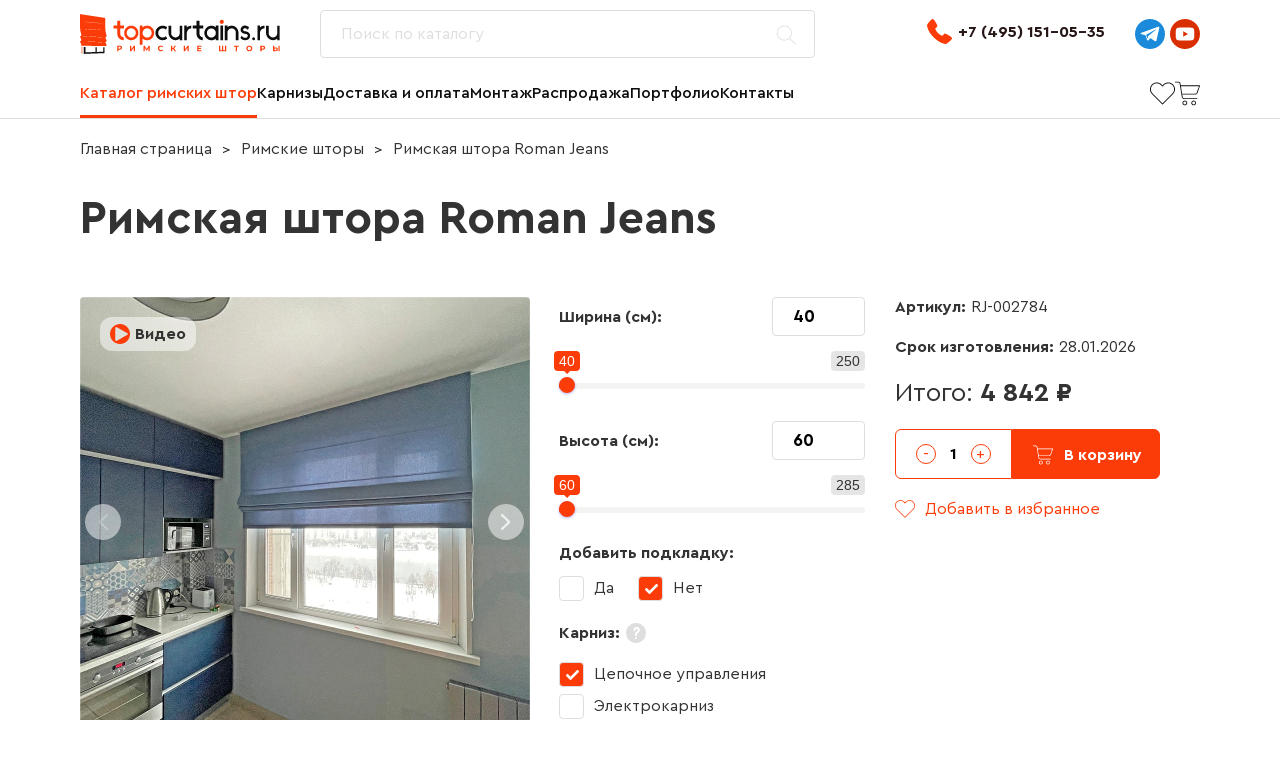

--- FILE ---
content_type: text/html; charset=UTF-8
request_url: https://topcurtains.ru/catalog/rimskie_shtory/rimskaya_shtora_roman_jeans/
body_size: 19591
content:

<!DOCTYPE html>
<html xml:lang="ru" lang="ru" style='max-width: 100%;'>
<head>
	<!-- Google Tag Manager -->
	<script>(function(w,d,s,l,i){w[l]=w[l]||[];w[l].push({'gtm.start':
	new Date().getTime(),event:'gtm.js'});var f=d.getElementsByTagName(s)[0],
	j=d.createElement(s),dl=l!='dataLayer'?'&l='+l:'';j.async=true;j.src=
	'https://www.googletagmanager.com/gtm.js?id='+i+dl;f.parentNode.insertBefore(j,f);
	})(window,document,'script','dataLayer','GTM-524BJMT');</script>
	<!-- End Google Tag Manager -->

	<title>Римская штора Roman Jeans купить в интернет-магазине Topcurtains</title>
	<meta http-equiv="X-UA-Compatible" content="IE=edge" />
	<meta name="viewport" content="user-scalable=no, initial-scale=1.0, maximum-scale=1.0, width=device-width">
	<link rel="shortcut icon" type="image/x-icon" href="/favicon.png" />

		<meta http-equiv="Content-Type" content="text/html; charset=UTF-8" />
<meta name="robots" content="index, follow" />
<meta name="keywords" content="Римская штора Roman Jeans, купить Римская штора Roman Jeans, приобрести Римская штора Roman Jeans, Римская штора Roman Jeans в различных цветах, Римская штора Roman Jeans от дистрибьютора" />
<meta name="description" content="Римская штора Roman Jeans в интернет-магазине TopCurtains по выгодной цене с доставкой по Москве и России. Фактура материала Льняная, возможная ширина от 40 до 250 см." />
<link rel="canonical" href="https://topcurtains.ru/catalog/rimskie_shtory/rimskaya_shtora_roman_jeans/" />
<link href="/bitrix/js/ui/design-tokens/dist/ui.design-tokens.css?169098772724720" type="text/css"  rel="stylesheet" />
<link href="/bitrix/js/ui/fonts/opensans/ui.font.opensans.css?16682091502555" type="text/css"  rel="stylesheet" />
<link href="/bitrix/js/main/popup/dist/main.popup.bundle.css?169098774929861" type="text/css"  rel="stylesheet" />
<link href="/bitrix/cache/css/s1/topcurtains/page_0d340428218b9daa71e434f3e655a7b9/page_0d340428218b9daa71e434f3e655a7b9_v1.css?176874264631080" type="text/css"  rel="stylesheet" />
<link href="/bitrix/cache/css/s1/topcurtains/template_85faf5a836b01b0c0e4f3822ff655ae9/template_85faf5a836b01b0c0e4f3822ff655ae9_v1.css?1768757742160050" type="text/css"  data-template-style="true" rel="stylesheet" />
<script type="text/javascript">if(!window.BX)window.BX={};if(!window.BX.message)window.BX.message=function(mess){if(typeof mess==='object'){for(let i in mess) {BX.message[i]=mess[i];} return true;}};</script>
<script type="text/javascript">(window.BX||top.BX).message({'pull_server_enabled':'N','pull_config_timestamp':'0','pull_guest_mode':'N','pull_guest_user_id':'0'});(window.BX||top.BX).message({'PULL_OLD_REVISION':'Для продолжения корректной работы с сайтом необходимо перезагрузить страницу.'});</script>
<script type="text/javascript">(window.BX||top.BX).message({'JS_CORE_LOADING':'Загрузка...','JS_CORE_NO_DATA':'- Нет данных -','JS_CORE_WINDOW_CLOSE':'Закрыть','JS_CORE_WINDOW_EXPAND':'Развернуть','JS_CORE_WINDOW_NARROW':'Свернуть в окно','JS_CORE_WINDOW_SAVE':'Сохранить','JS_CORE_WINDOW_CANCEL':'Отменить','JS_CORE_WINDOW_CONTINUE':'Продолжить','JS_CORE_H':'ч','JS_CORE_M':'м','JS_CORE_S':'с','JSADM_AI_HIDE_EXTRA':'Скрыть лишние','JSADM_AI_ALL_NOTIF':'Показать все','JSADM_AUTH_REQ':'Требуется авторизация!','JS_CORE_WINDOW_AUTH':'Войти','JS_CORE_IMAGE_FULL':'Полный размер'});</script>

<script type="text/javascript" src="/bitrix/js/main/core/core.js?1695229747487238"></script>

<script>BX.setJSList(['/bitrix/js/main/core/core_ajax.js','/bitrix/js/main/core/core_promise.js','/bitrix/js/main/polyfill/promise/js/promise.js','/bitrix/js/main/loadext/loadext.js','/bitrix/js/main/loadext/extension.js','/bitrix/js/main/polyfill/promise/js/promise.js','/bitrix/js/main/polyfill/find/js/find.js','/bitrix/js/main/polyfill/includes/js/includes.js','/bitrix/js/main/polyfill/matches/js/matches.js','/bitrix/js/ui/polyfill/closest/js/closest.js','/bitrix/js/main/polyfill/fill/main.polyfill.fill.js','/bitrix/js/main/polyfill/find/js/find.js','/bitrix/js/main/polyfill/matches/js/matches.js','/bitrix/js/main/polyfill/core/dist/polyfill.bundle.js','/bitrix/js/main/core/core.js','/bitrix/js/main/polyfill/intersectionobserver/js/intersectionobserver.js','/bitrix/js/main/lazyload/dist/lazyload.bundle.js','/bitrix/js/main/polyfill/core/dist/polyfill.bundle.js','/bitrix/js/main/parambag/dist/parambag.bundle.js']);
</script>
<script type="text/javascript">(window.BX||top.BX).message({'LANGUAGE_ID':'ru','FORMAT_DATE':'DD.MM.YYYY','FORMAT_DATETIME':'DD.MM.YYYY HH:MI:SS','COOKIE_PREFIX':'BITRIX_SM','SERVER_TZ_OFFSET':'10800','UTF_MODE':'Y','SITE_ID':'s1','SITE_DIR':'/','USER_ID':'','SERVER_TIME':'1768986608','USER_TZ_OFFSET':'0','USER_TZ_AUTO':'Y','bitrix_sessid':'2cab08abffeb041a67783af3cf7c8de8'});</script>


<script type="text/javascript"  src="/bitrix/cache/js/s1/topcurtains/kernel_main/kernel_main_v1.js?1768908531287949"></script>
<script type="text/javascript" src="/bitrix/js/pull/protobuf/protobuf.js?1668208471274055"></script>
<script type="text/javascript" src="/bitrix/js/pull/protobuf/model.js?166820847170928"></script>
<script type="text/javascript" src="/bitrix/js/main/core/core_promise.js?16682084535220"></script>
<script type="text/javascript" src="/bitrix/js/rest/client/rest.client.js?166820847217414"></script>
<script type="text/javascript" src="/bitrix/js/pull/client/pull.client.js?169098771781012"></script>
<script type="text/javascript" src="/bitrix/js/main/popup/dist/main.popup.bundle.js?1690987748117166"></script>
<script type="text/javascript" src="/bitrix/js/currency/currency-core/dist/currency-core.bundle.js?16909877137014"></script>
<script type="text/javascript" src="/bitrix/js/currency/core_currency.js?16682084601141"></script>
<script type="text/javascript" src="/bitrix/js/yandex.metrika/script.js?16952294376603"></script>
<script type="text/javascript">BX.setJSList(['/bitrix/js/main/core/core_fx.js','/bitrix/js/main/session.js','/bitrix/js/main/pageobject/pageobject.js','/bitrix/js/main/core/core_window.js','/bitrix/js/main/date/main.date.js','/bitrix/js/main/core/core_date.js','/bitrix/js/main/utils.js','/bitrix/js/main/dd.js','/bitrix/js/main/core/core_uf.js','/bitrix/js/main/core/core_dd.js','/bitrix/js/main/core/core_tooltip.js','/local/templates/topcurtains/components/bitrix/catalog.element/topcurtains/script.js','/bitrix/components/bitrix/catalog.store.amount/templates/.default/script.js','/local/templates/topcurtains/libs/jquery/jquery-3.6.0.min.js','/local/templates/topcurtains/libs/slick/slick.min.js','/local/templates/topcurtains/libs/Magnific-Popup-master/jquery.magnific-popup.min.js','/local/templates/topcurtains/libs/toast/toast.min.js','/local/templates/topcurtains/libs/ion.rangeSlider/js/ion.rangeSlider.min.js','/local/templates/topcurtains/libs/dropzone/dropzone.js','/local/templates/topcurtains/libs/maskedinput/jquery.maskedinput.min.js','/local/templates/topcurtains/libs/panzoom/panzoom.min.js','/local/templates/topcurtains/libs/product-hover.js','/local/templates/topcurtains/js/common.js','/local/templates/topcurtains/components/bitrix/sale.basket.basket.line/topcurtains/script.js','/bitrix/components/bitrix/sale.basket.basket.line/templates/bootstrap_v4/script.js']);</script>
<script type="text/javascript">BX.setCSSList(['/local/templates/topcurtains/components/bitrix/catalog/topcurtains/style.css','/local/templates/topcurtains/components/bitrix/catalog.element/topcurtains/style.css','/bitrix/components/bitrix/catalog.store.amount/templates/.default/style.css','/local/templates/topcurtains/libs/bootstrap/css/bootstrap-reboot.min.css','/local/templates/topcurtains/libs/bootstrap/css/bootstrap-grid.min.css','/local/templates/topcurtains/libs/slick/slick.css','/local/templates/topcurtains/libs/slick/slick-theme.css','/local/templates/topcurtains/libs/Magnific-Popup-master/magnific-popup.css','/local/templates/topcurtains/libs/toast/toast.min.css','/local/templates/topcurtains/libs/ion.rangeSlider/css/ion.rangeSlider.min.css','/local/templates/topcurtains/libs/dropzone/dropzone.css','/local/templates/topcurtains/css/main.css','/local/templates/topcurtains/css/media.css','/local/templates/topcurtains/components/bitrix/menu/menu_top/style.css','/local/templates/topcurtains/components/bitrix/breadcrumb/topcurtains/style.css','/bitrix/components/bitrix/sale.basket.basket.line/templates/bootstrap_v4/style.css','/local/templates/topcurtains/template_styles.css']);</script>
            <script type="text/javascript">
                window.dataLayerName = 'dataLayer';
                var dataLayerName = window.dataLayerName;
            </script>
            <!-- Yandex.Metrika counter -->
            <script type="text/javascript">
                (function (m, e, t, r, i, k, a) {
                    m[i] = m[i] || function () {
                        (m[i].a = m[i].a || []).push(arguments)
                    };
                    m[i].l = 1 * new Date();
                    k = e.createElement(t), a = e.getElementsByTagName(t)[0], k.async = 1, k.src = r, a.parentNode.insertBefore(k, a)
                })
                (window, document, "script", "https://mc.yandex.ru/metrika/tag.js", "ym");

                ym("91731808", "init", {
                    clickmap: true,
                    trackLinks: true,
                    accurateTrackBounce: true,
                    webvisor: true,
                    ecommerce: dataLayerName,
                    params: {
                        __ym: {
                            "ymCmsPlugin": {
                                "cms": "1c-bitrix",
                                "cmsVersion": "23.500",
                                "pluginVersion": "1.0.8",
                                'ymCmsRip': 1296049732                            }
                        }
                    }
                });

                document.addEventListener("DOMContentLoaded", function() {
                                    });

            </script>
            <!-- /Yandex.Metrika counter -->
                    <script type="text/javascript">
            window.counters = ["91731808"];
        </script>
        
<script type="text/javascript">
					(function () {
						"use strict";

						var counter = function ()
						{
							var cookie = (function (name) {
								var parts = ("; " + document.cookie).split("; " + name + "=");
								if (parts.length == 2) {
									try {return JSON.parse(decodeURIComponent(parts.pop().split(";").shift()));}
									catch (e) {}
								}
							})("BITRIX_CONVERSION_CONTEXT_s1");

							if (cookie && cookie.EXPIRE >= BX.message("SERVER_TIME"))
								return;

							var request = new XMLHttpRequest();
							request.open("POST", "/bitrix/tools/conversion/ajax_counter.php", true);
							request.setRequestHeader("Content-type", "application/x-www-form-urlencoded");
							request.send(
								"SITE_ID="+encodeURIComponent("s1")+
								"&sessid="+encodeURIComponent(BX.bitrix_sessid())+
								"&HTTP_REFERER="+encodeURIComponent(document.referrer)
							);
						};

						if (window.frameRequestStart === true)
							BX.addCustomEvent("onFrameDataReceived", counter);
						else
							BX.ready(counter);
					})();
				</script>
<script>window[window.dataLayerName] = window[window.dataLayerName] || [];</script>



<script type="text/javascript"  src="/bitrix/cache/js/s1/topcurtains/template_3731ee0e3c6e763716997d8023462e0d/template_3731ee0e3c6e763716997d8023462e0d_v1.js?1768745670383051"></script>
<script type="text/javascript"  src="/bitrix/cache/js/s1/topcurtains/page_3a600f601a76901b2695d9857102fe60/page_3a600f601a76901b2695d9857102fe60_v1.js?176874264699761"></script>
<script type="text/javascript">var _ba = _ba || []; _ba.push(["aid", "cddc7ac23cff28a8815e8c7a84ec5970"]); _ba.push(["host", "topcurtains.ru"]); _ba.push(["ad[ct][item]", "[base64]"]);_ba.push(["ad[ct][user_id]", function(){return BX.message("USER_ID") ? BX.message("USER_ID") : 0;}]);_ba.push(["ad[ct][recommendation]", function() {var rcmId = "";var cookieValue = BX.getCookie("BITRIX_SM_RCM_PRODUCT_LOG");var productId = 339;var cItems = [];var cItem;if (cookieValue){cItems = cookieValue.split(".");}var i = cItems.length;while (i--){cItem = cItems[i].split("-");if (cItem[0] == productId){rcmId = cItem[1];break;}}return rcmId;}]);_ba.push(["ad[ct][v]", "2"]);(function() {var ba = document.createElement("script"); ba.type = "text/javascript"; ba.async = true;ba.src = (document.location.protocol == "https:" ? "https://" : "http://") + "bitrix.info/ba.js";var s = document.getElementsByTagName("script")[0];s.parentNode.insertBefore(ba, s);})();</script>



	<script type='application/ld+json'>
	{
		"@context": "http://www.schema.org",
		"@type": "Organization",
		"name": "ООО Ремонт 99",
		"url": "https://topcurtains.ru/",
		"logo": "https://topcurtains.ru/bitrix/templates/topcurtains/images/header/logo.svg",
		"description": "Интернет-магазин TopCurtains предлагает римские шторы премиум качества по вашим размерам. Римская штора будет готова точно по вашему размеру всего за пять дней. Премиальное качество тканей и пошива штор. Долговечные и удобные в эксплуатации карнизы. Доставим римские шторы в любой город России",
		"address": {
			"@type": "PostalAddress",
			"streetAddress": "ул. Лётчика Бабушкина, 9 корпус 1",
			"addressLocality": "Москва",
			"addressRegion": "Москва",
			"postalCode": "129344",
			"addressCountry": "Россия"
		},
		"geo": {
			"@type": "GeoCoordinates",
			"latitude": "55.86051863087666",
			"longitude": "37.672624795314405"
		},
		"openingHours": "Mo, Tu, We, Th, Fr 10:00-20:00 Sa, Su 10:00-19:00",
		"contactPoint": {
			"@type": "ContactPoint",
			"telephone": "+7 (495) 151-05-35",
			"contactType": "Администратор"
		}
	}
	</script>
</head>
<body class="bx-background-image bx-theme-" >

<!-- Google Tag Manager (noscript) -->
<noscript><iframe src="https://www.googletagmanager.com/ns.html?id=GTM-524BJMT"
height="0" width="0" style="display:none;visibility:hidden"></iframe></noscript>
<!-- End Google Tag Manager (noscript) -->

<div id="panel"></div>

<header>
	<div class="container">
		<div class="row">
			<div class="col-12">
				<div class="headertop">

					<div class="headertop__menu">
						<img src="/local/templates/topcurtains/images/icons/menu.svg" alt="Меню">
					</div>

					<a href="/" class="headertop__logo">
						<img width='200' height='40' src="/local/templates/topcurtains/images/header/logo.svg" alt="topcurtains.ru римские шторы">
					</a>

					<div id="title-search" class="headertop__search d-none d-lg-block">
						<form action="/catalog/">

							<input type="text" class="form-item form-control l-ss-search-element-mount" value="" size="40"
								maxlength="50" autocomplete="off" id="title-search-input" name="q" placeholder="Поиск по каталогу">
							<button type="submit"><img width="20" height="20" src="/local/templates/topcurtains/images/header/icons/search.svg"
									alt="Искать"></button>

						</form>
					</div>

					<div class="headertop-contacts">
						<a href="tel:84951510535" class="headertop-contacts__item d-none d-lg-inline-flex	">
							<img height='25' width='25' src="/local/templates/topcurtains/images/header/icons/phone.svg" alt="topcurtains телефон">
							+7 (495) 151-05-35						</a>

						
						<a href="tel:84951510535" class="headertop-contacts__item d-lg-none" style='margin-right: 10px;'>
							<img height="25" width="25" src="/local/templates/topcurtains/images/icons/phone2.svg" alt="topcurtains телефон">
						</a>
												<a href="https://t.me/Vika_Topcurtains"
							class="headertop-contacts__item d-lg-none"
							target="_blank"
							onclick="ym(91731808, 'reachGoal', 'wa_call'); return true;"
							>
							<img hieght='25' width='25' src="/local/templates/topcurtains/images/header/icons/telegram.png" alt="topcurtains TG">
						</a>
					</div>

					<div class="headermenu-nav d-flex d-lg-none">
						<!-- <a href="/personal/" class="headermenu-nav__item">
							<img height="25" width="25" src="/local/templates/topcurtains/images/header/icons/user.svg" alt="Персональный раздел">
						</a> -->
						<a href="/personal/fav/" class="headermenu-nav__item">
							<span class='favs-count'></span>
							<img height="25" width="25" src="/local/templates/topcurtains/images/header/icons/heart.svg" alt="Избранные товары">
						</a>
						<div class="basket-wrap">
							<div id="bx_basketFKauiI">
	<!--'start_frame_cache_bx_basketFKauiI'--><a href="/personal/cart/" class="headermenu-nav__item" data-page-url="#system_mainpage">
	<span class='catalog-cart-counter-menu'></span>
	<img height='25' width='25' src="/local/templates/topcurtains/images/header/icons/cart.svg" alt="">
</a>
<!--'end_frame_cache_bx_basketFKauiI'--></div>
<script>
	var bx_basketFKauiI = new BitrixSmallCart;
	bx_basketFKauiI.siteId = 's1';
	bx_basketFKauiI.cartId = 'bx_basketFKauiI';
	bx_basketFKauiI.ajaxPath = '/bitrix/components/bitrix/sale.basket.basket.line/ajax.php';
	bx_basketFKauiI.templateName = 'topcurtains';
	bx_basketFKauiI.arParams = {'PATH_TO_BASKET':'/personal/cart/','PATH_TO_PERSONAL':'/personal/','SHOW_PERSONAL_LINK':'N','SHOW_NUM_PRODUCTS':'Y','SHOW_TOTAL_PRICE':'Y','SHOW_PRODUCTS':'N','POSITION_FIXED':'N','SHOW_AUTHOR':'Y','PATH_TO_REGISTER':'/login/','PATH_TO_PROFILE':'/personal/','COMPONENT_TEMPLATE':'topcurtains','PATH_TO_ORDER':'/personal/order/make/','SHOW_EMPTY_VALUES':'Y','PATH_TO_AUTHORIZE':'/login/','SHOW_REGISTRATION':'Y','HIDE_ON_BASKET_PAGES':'Y','CACHE_TYPE':'A','SHOW_DELAY':'Y','SHOW_NOTAVAIL':'Y','SHOW_IMAGE':'Y','SHOW_PRICE':'Y','SHOW_SUMMARY':'Y','POSITION_VERTICAL':'top','POSITION_HORIZONTAL':'right','MAX_IMAGE_SIZE':'70','AJAX':'N','~PATH_TO_BASKET':'/personal/cart/','~PATH_TO_PERSONAL':'/personal/','~SHOW_PERSONAL_LINK':'N','~SHOW_NUM_PRODUCTS':'Y','~SHOW_TOTAL_PRICE':'Y','~SHOW_PRODUCTS':'N','~POSITION_FIXED':'N','~SHOW_AUTHOR':'Y','~PATH_TO_REGISTER':'/login/','~PATH_TO_PROFILE':'/personal/','~COMPONENT_TEMPLATE':'topcurtains','~PATH_TO_ORDER':'/personal/order/make/','~SHOW_EMPTY_VALUES':'Y','~PATH_TO_AUTHORIZE':'/login/','~SHOW_REGISTRATION':'Y','~HIDE_ON_BASKET_PAGES':'Y','~CACHE_TYPE':'A','~SHOW_DELAY':'Y','~SHOW_NOTAVAIL':'Y','~SHOW_IMAGE':'Y','~SHOW_PRICE':'Y','~SHOW_SUMMARY':'Y','~POSITION_VERTICAL':'top','~POSITION_HORIZONTAL':'right','~MAX_IMAGE_SIZE':'70','~AJAX':'N','cartId':'bx_basketFKauiI'};
	bx_basketFKauiI.closeMessage = 'Скрыть';
	bx_basketFKauiI.openMessage = 'Раскрыть';
	bx_basketFKauiI.activate();
</script> 						</div>
					</div>

					<div class="socials d-none d-lg-flex">
						
<a href="https://t.me/Vika_Topcurtains" class="socials__item">
	<img height='30' width='30' src="/local/templates/topcurtains/images/header/socials/telegram.svg" alt="Topcurtains в Telegram">
</a>

<a href="https://rutube.ru/channel/23462074/" target='_blank' class="socials__item">
	<img height='30' width='30' src="/local/templates/topcurtains/images/header/socials/youtube.svg" alt="Topcurtains в YouTube">
</a>
					</div>
				</div>
			</div>
			<div class="col-12">
				<div class="headermenu">

					<div class="headermenu_left">

						<div id="title-search" class="headertop__search d-lg-none">
							<form action="/catalog/">

								<input type="text" class="form-item form-control l-ss-search-element-mount" value="" size="40"
									maxlength="50" autocomplete="off" id="title-search-input" name="q" placeholder="Поиск по каталогу">
								<button type="submit"><img width="20" height="20" src="/local/templates/topcurtains/images/header/icons/search.svg"
										alt="Искать"></button>

							</form>
						</div>

						<div class="d-lg-none menu-close">
							<img src="/local/templates/topcurtains/images/icons/close.svg" alt="Закрыть">
						</div>

						
<nav>
	<ul class="menu">
												<li><a class='active ' href="/catalog/rimskie_shtory/">Каталог римских штор</a></li>
															<li><a class=' ' href="/catalog/karnizy/">Карнизы</a></li>
															<li><a class=' ' href="/delivery_and_payment/">Доставка и оплата</a></li>
															<li><a class=' ' href="/assembling/">Монтаж</a></li>
															<li><a class=' ' href="/catalog/rimskie_shtory_rasprodaja/">Распродажа</a></li>
																		<li><a class=' ' href="/projects/">Портфолио</a></li>
															<li><a class=' ' href="/contacts/">Контакты</a></li>
															<li><a class=' d-lg-none' href="/instructions/">Инструкции</a></li>
															<li><a class=' ' href="/vacancies/">Вакансии</a></li>
					
	</ul>
</nav>

						<div class="contacts-block d-lg-none">
							<a href="tel:84951510535" class="contacts-block__item contacts-block__item_phone">+7 (495) 151-05-35</a>
							<div class="contacts-block__item contacts-block__item_map">Москва, ул Летчика Бабушкина, д9к1.</div>
							<div class="contacts-block__item contacts-block__item_time ">Пн-Пт 10:00 - 20:00<br> Сб-Вс 10:00 - 19:00</div>
							<a href="mailto:info@topcurtains.ru"
								class="contacts-block__item contacts-block__item_mail">info@topcurtains.ru</a>
						</div>

						<div class="socials d-lg-none">
							
<a href="https://t.me/Vika_Topcurtains" class="socials__item">
	<img height='30' width='30' src="/local/templates/topcurtains/images/header/socials/telegram.svg" alt="Topcurtains в Telegram">
</a>

<a href="https://rutube.ru/channel/23462074/" target='_blank' class="socials__item">
	<img height='30' width='30' src="/local/templates/topcurtains/images/header/socials/youtube.svg" alt="Topcurtains в YouTube">
</a>
						</div>

					</div>



					<div class="headermenu_right">
						<div class="headermenu-nav d-none d-lg-flex">
							<!-- <a href="/personal/" class="headermenu-nav__item">
								<img src="/local/templates/topcurtains/images/header/icons/user.svg" alt="Персональный раздел">
							</a> -->
							<a href="/personal/fav/" class="headermenu-nav__item">
								<span class='favs-count'></span>
								<img height='25' width='25' src="/local/templates/topcurtains/images/header/icons/heart.svg" alt="Избранные товары">
							</a>
							<div class="basket-wrap">
								<div id="bx_basketT0kNhm">
	<!--'start_frame_cache_bx_basketT0kNhm'--><a href="/personal/cart/" class="headermenu-nav__item" data-page-url="#system_mainpage">
	<span class='catalog-cart-counter-menu'></span>
	<img height='25' width='25' src="/local/templates/topcurtains/images/header/icons/cart.svg" alt="">
</a>
<!--'end_frame_cache_bx_basketT0kNhm'--></div>
<script>
	var bx_basketT0kNhm = new BitrixSmallCart;
	bx_basketT0kNhm.siteId = 's1';
	bx_basketT0kNhm.cartId = 'bx_basketT0kNhm';
	bx_basketT0kNhm.ajaxPath = '/bitrix/components/bitrix/sale.basket.basket.line/ajax.php';
	bx_basketT0kNhm.templateName = 'topcurtains';
	bx_basketT0kNhm.arParams = {'PATH_TO_BASKET':'/personal/cart/','PATH_TO_PERSONAL':'/personal/','SHOW_PERSONAL_LINK':'N','SHOW_NUM_PRODUCTS':'Y','SHOW_TOTAL_PRICE':'Y','SHOW_PRODUCTS':'N','POSITION_FIXED':'N','SHOW_AUTHOR':'Y','PATH_TO_REGISTER':'/login/','PATH_TO_PROFILE':'/personal/','COMPONENT_TEMPLATE':'topcurtains','PATH_TO_ORDER':'/personal/order/make/','SHOW_EMPTY_VALUES':'N','PATH_TO_AUTHORIZE':'/login/','SHOW_REGISTRATION':'Y','HIDE_ON_BASKET_PAGES':'Y','CACHE_TYPE':'A','SHOW_DELAY':'Y','SHOW_NOTAVAIL':'Y','SHOW_IMAGE':'Y','SHOW_PRICE':'Y','SHOW_SUMMARY':'Y','POSITION_VERTICAL':'top','POSITION_HORIZONTAL':'right','MAX_IMAGE_SIZE':'70','AJAX':'N','~PATH_TO_BASKET':'/personal/cart/','~PATH_TO_PERSONAL':'/personal/','~SHOW_PERSONAL_LINK':'N','~SHOW_NUM_PRODUCTS':'Y','~SHOW_TOTAL_PRICE':'Y','~SHOW_PRODUCTS':'N','~POSITION_FIXED':'N','~SHOW_AUTHOR':'Y','~PATH_TO_REGISTER':'/login/','~PATH_TO_PROFILE':'/personal/','~COMPONENT_TEMPLATE':'topcurtains','~PATH_TO_ORDER':'/personal/order/make/','~SHOW_EMPTY_VALUES':'N','~PATH_TO_AUTHORIZE':'/login/','~SHOW_REGISTRATION':'Y','~HIDE_ON_BASKET_PAGES':'Y','~CACHE_TYPE':'A','~SHOW_DELAY':'Y','~SHOW_NOTAVAIL':'Y','~SHOW_IMAGE':'Y','~SHOW_PRICE':'Y','~SHOW_SUMMARY':'Y','~POSITION_VERTICAL':'top','~POSITION_HORIZONTAL':'right','~MAX_IMAGE_SIZE':'70','~AJAX':'N','cartId':'bx_basketT0kNhm'};
	bx_basketT0kNhm.closeMessage = 'Скрыть';
	bx_basketT0kNhm.openMessage = 'Раскрыть';
	bx_basketT0kNhm.activate();
</script> 							</div>
						</div>
					</div>

				</div>
			</div>
		</div>
	</div>
</header>

<main>

			<div class="container">
			<div class="row">
				<div class="col-12">
					<!-- BREADCRUMBS -->
					<div class="breadcrumb" itemscope itemtype="http://schema.org/BreadcrumbList">
			<div class="bx-breadcrumb-item " id="bx_breadcrumb_0" itemprop="itemListElement" itemscope itemtype="http://schema.org/ListItem">
				<a class="bx-breadcrumb-item-link" href="/" title="Главная страница" itemprop="item">
					<span class="bx-breadcrumb-item-text" itemprop="name">Главная страница</span>
				</a>
				<meta itemprop="position" content="1" />
			</div><i class="bx-breadcrumb-item-angle fa fa-angle-right d-none"></i>
			<div class="bx-breadcrumb-item d-none" id="bx_breadcrumb_1" itemprop="itemListElement" itemscope itemtype="http://schema.org/ListItem">
				<a class="bx-breadcrumb-item-link" href="/catalog/" title="Каталог" itemprop="item">
					<span class="bx-breadcrumb-item-text" itemprop="name">Каталог</span>
				</a>
				<meta itemprop="position" content="2" />
			</div><i class="bx-breadcrumb-item-angle fa fa-angle-right "></i>
			<div class="bx-breadcrumb-item " id="bx_breadcrumb_2" itemprop="itemListElement" itemscope itemtype="http://schema.org/ListItem">
				<a class="bx-breadcrumb-item-link" href="/catalog/rimskie_shtory/" title="Римские шторы" itemprop="item">
					<span class="bx-breadcrumb-item-text" itemprop="name">Римские шторы</span>
				</a>
				<meta itemprop="position" content="3" />
			</div><i class="bx-breadcrumb-item-angle fa fa-angle-right "></i>
			<div class="bx-breadcrumb-item">
				<span class="bx-breadcrumb-item-text">Римская штора Roman Jeans</span>
			</div></div>					<!-- BREADCRUMBS END-->
				</div>
				<div class="col-12">
					<h1>Римская штора Roman Jeans 					<div class="d-md-none share_btn" id='share_btn'>
	<script src="https://yastatic.net/share2/share.js" async></script>
	<div class="ya-share2" data-curtain data-limit="0" data-more-button-type="short" data-services="vkontakte,odnoklassniki,telegram,whatsapp"></div>
</div>
					</h1>
				</div>
			</div>
		</div>
		<div class="container">
	

	<div class="row bx-site">
<script type="text/javascript">
    let ymDataLayer = window.hasOwnProperty(dataLayerName) ? window.dataLayerName : 'dataLayer';
    window[ymDataLayer].push(JSON.parse('{"ecommerce":{"currencyCode":"RUB","detail":{"products":[{"id":339,"name":"\u0420\u0438\u043c\u0441\u043a\u0430\u044f \u0448\u0442\u043e\u0440\u0430 Roman Jeans","category":"\u0420\u0438\u043c\u0441\u043a\u0438\u0435 \u0448\u0442\u043e\u0440\u044b","brand":"","price":4842}]}}}'));
</script>




<span itemscope itemtype="https://schema.org/Product">
		<meta itemprop="name" content="Римская штора Roman Jeans " />
		<link itemprop="url" href="https://topcurtains.ru/catalog/rimskie_shtory/rimskaya_shtora_roman_jeans/" />
		<link itemprop="image" href="https://topcurtains.ru/upload/iblock/19d/gy3st693rfq8bjiag2q2r3926y013fsp/rimskaya-shtora-Roman-Jeans-na-kukhne.jpg" />
		<meta itemprop="description" content="Римская штора Roman Jeans. Ткань темно голубого цвета, неоднородная, переплетаются нити более светлого и более тёмного оттенков. Материал матовый, без блеска, мелкого суконного плетения, средней плотности. Такая римская штора защитит от прямых солнечных лучей, но не даст полного затемнения. Чтобы добавить плотности изделию вы можете заказать его с подкладом." />
		<span itemprop="brand" itemtype="https://schema.org/Brand" itemscope><meta itemprop="name" content="Topcurtains" /></span>
		<meta itemprop="manufacturer" content="Topcurtains" />
		<meta itemprop="category" content="Римские шторы" />
		<span itemprop="offers" itemscope itemtype="http://schema.org/Offer">
			<meta itemprop="price" content="4842">
			<meta itemprop="priceCurrency" content="RUB">
			<link itemprop="availability" href="http://schema.org/InStock">
		</span>
</span>

<div class="card">
	<div class="row">
		<div class="col-xxl-6 col-lg-5">
			<div class="card-gallery">
									<a class="popup-youtube" href="https://youtube.com/shorts/QmRIoJxIKeY">
						<img src="/local/templates/topcurtains/images/icons/video_play.svg" alt="Воспроизвести видео">
						Видео
					</a>				<div class="elemslider">
												<a class="elemslider-item" href="/upload/iblock/19d/gy3st693rfq8bjiag2q2r3926y013fsp/rimskaya-shtora-Roman-Jeans-na-kukhne.jpg">
								<div class='elemslider-navs'>
									<div class='elemslider-navs__plus'>+</div>
									<div class='elemslider-navs__minus'>-</div>
								</div>
																<img class='panzoom-element' src="/upload/resize_cache/iblock/19d/gy3st693rfq8bjiag2q2r3926y013fsp/900_900_1/rimskaya-shtora-Roman-Jeans-na-kukhne.jpg" alt="Римская штора Roman Jeans в интерьере кухни" title="Римская штора Roman Jeans в интерьере кухни">
															</a>
														<a class="elemslider-item" href="/upload/iblock/1c5/l70s62mjtfn5idv24mj45qjzkqgfn43q.jpg">
								<div class='elemslider-navs'>
									<div class='elemslider-navs__plus'>+</div>
									<div class='elemslider-navs__minus'>-</div>
								</div>
																<img class='panzoom-element' src="/upload/resize_cache/iblock/1c5/900_900_1/l70s62mjtfn5idv24mj45qjzkqgfn43q.jpg" alt="картинка Римская штора Roman Jeans от магазина Topcurtains" title="картинка Римская штора Roman Jeans магазина Topcurtains ">
															</a>
														<a class="elemslider-item" href="/upload/iblock/763/olbyqjuwiwp4xjazhb4g9rkwtdr2bkyz.jpg">
								<div class='elemslider-navs'>
									<div class='elemslider-navs__plus'>+</div>
									<div class='elemslider-navs__minus'>-</div>
								</div>
																<img class='panzoom-element' src="/upload/resize_cache/iblock/763/900_900_1/olbyqjuwiwp4xjazhb4g9rkwtdr2bkyz.jpg" alt="картинка Римская штора Roman Jeans от магазина Topcurtains" title="картинка Римская штора Roman Jeans магазина Topcurtains ">
															</a>
														<a class="elemslider-item" href="/upload/iblock/d70/48ytg7r04hy121n2v15fw7vuv24vnu4t.jpg">
								<div class='elemslider-navs'>
									<div class='elemslider-navs__plus'>+</div>
									<div class='elemslider-navs__minus'>-</div>
								</div>
																<img class='panzoom-element' src="/upload/resize_cache/iblock/d70/900_900_1/48ytg7r04hy121n2v15fw7vuv24vnu4t.jpg" alt="картинка Римская штора Roman Jeans от магазина Topcurtains" title="картинка Римская штора Roman Jeans магазина Topcurtains ">
															</a>
														<a class="elemslider-item" href="/upload/iblock/81f/6ax1u8oj9uz6jvowck3093hr75qq8pne.jpg">
								<div class='elemslider-navs'>
									<div class='elemslider-navs__plus'>+</div>
									<div class='elemslider-navs__minus'>-</div>
								</div>
																<img class='panzoom-element' src="/upload/resize_cache/iblock/81f/900_900_1/6ax1u8oj9uz6jvowck3093hr75qq8pne.jpg" alt="картинка Римская штора Roman Jeans от магазина Topcurtains" title="картинка Римская штора Roman Jeans магазина Topcurtains ">
															</a>
														<a class="elemslider-item" href="/upload/iblock/9b7/vhaqs50887gdnsrzt0pqje4cns54ay9e.jpg">
								<div class='elemslider-navs'>
									<div class='elemslider-navs__plus'>+</div>
									<div class='elemslider-navs__minus'>-</div>
								</div>
																<img class='panzoom-element' src="/upload/resize_cache/iblock/9b7/900_900_1/vhaqs50887gdnsrzt0pqje4cns54ay9e.jpg" alt="картинка Римская штора Roman Jeans от магазина Topcurtains" title="картинка Римская штора Roman Jeans магазина Topcurtains ">
															</a>
														<a class="elemslider-item" href="/upload/iblock/9d8/5vr1azl7agpyz52h9963rt0f8npqqvuz.jpg">
								<div class='elemslider-navs'>
									<div class='elemslider-navs__plus'>+</div>
									<div class='elemslider-navs__minus'>-</div>
								</div>
																<img class='panzoom-element' src="/upload/resize_cache/iblock/9d8/900_900_1/5vr1azl7agpyz52h9963rt0f8npqqvuz.jpg" alt="картинка Римская штора Roman Jeans от магазина Topcurtains" title="картинка Римская штора Roman Jeans магазина Topcurtains ">
															</a>
												
				</div>
				<div class="slider-nav">
										<div class="slider-nav-item"><img src="/upload/resize_cache/iblock/19d/gy3st693rfq8bjiag2q2r3926y013fsp/200_200_1/rimskaya-shtora-Roman-Jeans-na-kukhne.jpg" alt="картинка Римская штора Roman Jeans от магазина Topcurtains"></div>
											<div class="slider-nav-item"><img src="/upload/resize_cache/iblock/1c5/200_200_1/l70s62mjtfn5idv24mj45qjzkqgfn43q.jpg" alt="картинка Римская штора Roman Jeans от магазина Topcurtains"></div>
											<div class="slider-nav-item"><img src="/upload/resize_cache/iblock/763/200_200_1/olbyqjuwiwp4xjazhb4g9rkwtdr2bkyz.jpg" alt="картинка Римская штора Roman Jeans от магазина Topcurtains"></div>
											<div class="slider-nav-item"><img src="/upload/resize_cache/iblock/d70/200_200_1/48ytg7r04hy121n2v15fw7vuv24vnu4t.jpg" alt="картинка Римская штора Roman Jeans от магазина Topcurtains"></div>
											<div class="slider-nav-item"><img src="/upload/resize_cache/iblock/81f/200_200_1/6ax1u8oj9uz6jvowck3093hr75qq8pne.jpg" alt="картинка Римская штора Roman Jeans от магазина Topcurtains"></div>
											<div class="slider-nav-item"><img src="/upload/resize_cache/iblock/9b7/200_200_1/vhaqs50887gdnsrzt0pqje4cns54ay9e.jpg" alt="картинка Римская штора Roman Jeans от магазина Topcurtains"></div>
											<div class="slider-nav-item"><img src="/upload/resize_cache/iblock/9d8/200_200_1/5vr1azl7agpyz52h9963rt0f8npqqvuz.jpg" alt="картинка Римская штора Roman Jeans от магазина Topcurtains"></div>
									
				</div>
			</div> 
		</div> 
		<div class="col-xxl-6 col-lg-7">
			<form action="" class="card-form" autocomplete="off">
				<input type="hidden" name='id' value="339">
				<input type="hidden" name='price' value=4842>
				<input type="hidden" id="markup" value="">
				<input type="hidden" id="p1" value="220">
				<input type="hidden" id="p2" value="0.17">
				<input type="hidden" id="p3" value="15">
				<input type="hidden" id="p4" value="90">
				<input type="hidden" id="p5" value="0.46">
				<input type="hidden" id="p6" value="83.71">
				<input type="hidden" id="p7" value="310">
				<input type="hidden" id="p8" value="6.3">
				<input type="hidden" id="p8_1" value="9">
				<input type="hidden" id="p9" value="12">
				<input type="hidden" id="p9_1" value="0">
				<input type="hidden" id="p10" value="0">
				<input type="hidden" id="p11" value="0">
				<input type="hidden" id="p17" value="11">
				<input type="hidden" id="p18" value="2.2">
				<input type="hidden" id="p19" value="31">
				<input type="hidden" id="p20" value="3.3">
				<input type="hidden" name='is_double' id="is_double" value="N">
				<input type="hidden" name='battery_kit' id="battery_kit" value="9000">
				<input type="hidden" name='220_kit' id="220_kit" value="4700">
				
				<div class="row">
					<div class="col-md-6">
						<div class="card-form-item">
							<div class="card-form-item__wrapper">
								<div class="card-form-item__title">
									Ширина (см):
								</div>
								<input class='card-form-item__num' id="width_num" name='width_num' type=number min="40" max="250" step="1"
									value="40">
							</div>
														<input type="text" class="js-range-slider width" value=""
									data-min="40" 
									data-max="250"
									data-from="40"
									data-skin="round"
							/>
							
						</div>
						<div class="card-form-item">
							<div class="card-form-item__wrapper">
								<div class="card-form-item__title">
									Высота (см):
								</div>
								<input class='card-form-item__num' id="height_num" name='height_num' type=number min="60" max="285" step="1"
									value="60">
							</div>
														<input type="text" class="js-range-slider height" value=""
									data-min="60" 
									data-max="285"
									data-from="60"
									data-skin="round"
							/>

													</div>
						
						<div class="card-form-item" >
							<div class="card-form-item__wrapper">
								<div class="card-form-item__title">
									Добавить подкладку:
								</div>
							</div>
							<label class="radio-wrap">Да
								<input type="radio" value='true' name="lining">
								<span class="checkmark"></span>
							</label>
							<label class="radio-wrap">Нет
								<input type="radio" value='false' checked="checked" name="lining">
								<span class="checkmark"></span>
							</label>
						</div>

												<div class="card-form-item">
							<div class="card-form-item__wrapper">
								<div class="card-form-item__title">
									Карниз: <img src="/images/question.svg" class='cornice_question' alt="Что такое электрокарниз">
								</div>
							</div>
							<label class="radio-wrap" style='display:block; margin-bottom: 7px;'>Цепочное управления
								<input type="radio" value='true' checked="checked" name="cornice">
								<span class="checkmark"></span>
							</label>
							<label class="radio-wrap" style='display:block; margin-bottom: 7px;'>Электрокарниз 
								<input type="radio" value='electro' name="cornice">
								<span class="checkmark"></span>
							</label>
							<label class="radio-wrap" style='display:block; margin-bottom: 7px;'>Без карниза
								<input type="radio" value='false' name="cornice">
								<span class="checkmark"></span>
							</label>
						</div>
						<div class="card-form-item card-form-item_electrotype" style='display: none;'>
							<div class="card-form-item__wrapper">
								<div class="card-form-item__title">
									Тип электрокарниза:
								</div>
							</div>
							<label class="radio-wrap">220V
								<input type="radio" value='220v' name="electro_type">
								<span class="checkmark"></span>
							</label>
							<label class="radio-wrap">Аккумуляторный
								<input type="radio" value='acb' name="electro_type">
								<span class="checkmark"></span>
							</label>
						</div>
						<div class="card-form-item card-form-item_side">
							<div class="card-form-item__wrapper">
								<div class="card-form-item__title">
									Сторона управления:
								</div>
							</div>
							<label class="radio-wrap">Лево
								<input type="radio" value='Лево' name="side">
								<span class="checkmark"></span>
							</label>
							<label class="radio-wrap">Право
								<input type="radio" value='Право' name="side">
								<span class="checkmark"></span>
							</label>
						</div>
											</div>
					<div class="col-md-6">
						<div class="card-form-item">
							<div class="card-form-item__wrapper">
								<div class="card-form-item__title">
									Артикул: 
								</div>
								<div class="card-form-item__value">
									RJ-002784								</div>
							</div>
						</div>
						<div class="card-form-item">
							<div class="card-form-item__wrapper">
								<div class="card-form-item__title">
									Срок изготовления: 
								</div>
								<div class="card-form-item__value" id='production-time'>

								</div>
							</div>
						</div>
						<div class="card-form-item">
							<div class="card-form__price">
								Итого: 
																<span>4&nbsp;842 &#8381;</span>
							</div>
						</div>
						<div class="card-form-buy">
							<div class="card-form-buy__count">
								<span class="decr">-</span>
								<input name="quantity" type="number" value="1" min="1" step="1">
								<span class="incr">+</span>
							</div>
							<button type="submit" class="card-form-buy__button">В корзину</button>
						</div>
						
						<div class="card-fav" data-id="339">
							<span>Добавить в избранное</span><span>Удалить из избранного</span>
						</div>
					</div>
				</div>
			</form>
		</div>

		<div class="col-12">
			<ul class="card-tabs">
				<li class="card-tabs-item active">
					<div class="card-tabs-item__title">Описание</div>
					<div class="card-tabs-item__content">
						<p>Римская штора Roman Jeans. Ткань темно голубого цвета, неоднородная, переплетаются нити более светлого и более тёмного оттенков. Материал матовый, без блеска, мелкого суконного плетения, средней плотности. Такая римская штора защитит от прямых солнечных лучей, но не даст полного затемнения. Чтобы добавить плотности изделию вы можете заказать его с подкладом.</p>
						
												<p><b>Затемнение:</b> Плотная ткань 60-75%</p>
						
												<p><b>Фактура ткани:</b> Льняная</p>
						 

												<p><b>Состав ткани:</b> Полиэстер 100%</p>
						
					</div>
				</li>
				<li class="card-tabs-item">
					<div class="card-tabs-item__title" onclick="ym(91731808, 'reachGoal', 'select_size'); return true;">Как выбрать размер?</div>
					<div class="card-tabs-item__content">
					<p>
	 Римская штора универсальна, она может закрывать весь оконный проем, располагаться внутри него или крепиться на створку окна.
</p>
<p>
 <b>Вариант 1. Штора закрывает проем</b><br>
</p>
<p>
 <img alt="Установка римской шторы закрывающей проем" src="/upload/medialibrary/803/25rh3l6tzwo30aljurav3e099znxti92.png" title="Установка римской шторы закрывающей проем">
</p>
<p>
	 Измерьте ширину и высоту, которую вы планируете закрыть шторой. Ширину шторы обычно выравнивают по подоконнику, либо просто выступают за оконный проем на 5 – 10 см. Высоту шторы при таком способе крепления выбирайте с учетом отступа от верхнего края проема не менее 10 см. Очень часто штору, закрывающую проем целиком, крепят на потолок.<b><br>
 </b>
</p>
<p>
 <b>Вариант 2. Штора будет расположена внутри проема</b><br>
</p>
<p>
</p>
<p>
 <img alt="Замер для крепления шторы в оконном проеме" src="/upload/medialibrary/cfe/mdh8ysxb6v4ikgn0yso48mcar272l3iz.png" title="Замер для крепления шторы в оконном проеме">
</p>
<p>
	 Измерьте ширину и высоту проема. Высота вашей шторы будет равняться высоте проема, а ширина должна быть на 1 см меньше проема. Рекомендуется производить замер ширины и высоты на той глубине проема, где вы планируете разместить штору (в отдельных случаях оконные проемы делают косыми и эти размеры варьируются). При установке в проеме обязательно отступите от окна на расстояние ручки, чтобы она не мешала закрытию шторы.
</p>
<p>
	 Если у вас широкий проем в котором вы хотите разместить несколько римских штор, то в этом случае суммарная ширина должна быть на 1 см меньше ширины проема, предусматривать зазор между шторами не требуется.
</p>
<p>
 <b>Вариант 3. Штора будет крепиться на оконную раму</b><br>
</p>
<p>
 <img alt="Замер римской шторы на створку пластикового окна" src="/upload/medialibrary/da7/mm4rnw8cqo2nitpassypt26czraeo0w3.png" title="Замер римской шторы на створку пластикового окна"><br>
</p>
<p>
	 Что бы узнать ширину шторы замерьте расстояние между внешними сторонами штапиков окна. Вы можете заказать вашу штору по этой ширине или немного больше, так чтобы она заходила на раму окна на противоположной стороне от ручки.
</p>
<p>
	 Теперь замеряем высоту. Низ римской шторы должен быть выровнен по низу открывающейся створки окна, верх должен отступать на 1 см от верха створки или рамы, если окно глухое и не открывается.
</p>

<div class="question-form">
	<h4>Затрудняетесь замерить самостоятельно?</h4>
	<p>Пригласите замерщика с образцами тканей римских штор из нашего каталога. Услуга доступна в Москве и Московской области.</p>
	<form action="" id='question-form'>
		<input type="hidden" id="ajaxform" name="ajaxform" value="Y" />
		<input type="hidden" id="page" name="page" value="https://topcurtains.ru/catalog/rimskie_shtory/rimskaya_shtora_roman_jeans/" />
		<div class="input-wrapper input-wrapper_user">
			<input type="text" name="name"placeholder='Ваше имя' required>
		</div>
		<div class="input-wrapper input-wrapper_phone">
			<input type="text" name="phone"placeholder='Ваш телефон' required>
		</div>
		<div id="result_form_errors"></div>
		<div id="result_form_success"></div>
		<p class="feedback-form__agree">Нажимая на кнопку Вы даете свое согласие на обработку персональных данных</p>
		<div class="input-wrapper ">
			<input type="submit" name="web_form_submit" id='question-form_submit' value="Отправить">
		</div>
	</form>
</div>					</div>
				</li>
									<li class="card-tabs-item" data-name="cornice">
						<div class="card-tabs-item__title">Карнизы</div>
						<div class="card-tabs-item__content">
						<p>
	 В нашем магазине вы можете заказать римские шторы в сборе с надежными и удобными карнизами или приобрести полотно римской шторы, если у вас уже есть свой карниз:
</p>
<p>
 <b>Без карниза.</b> Комплектация - полотно римской шторы с липучкой и лентами для вставки фиберглассовых вставок, кармашек для утяжелителя, комплект пластиковых колец. Металлический утяжелитель и фиберглассовые вставки не входят.
</p>
<div class="row">
	<div class="col-md-2">
 <img alt="Карниц с цепочным управлением" src="/images/cep.jpg" style="max-width: 100%; margin-bottom: 35px">
	</div>
	<div class="col-md-10">
		<p>
 <b>Цепочное управление</b><br>
			 Надёжный цепочно-роторный подъемный механизм, позволяющий поднимать и опускать римскую штору в любое положение за счёт вращения цепочки, расположенной сбоку карниза. При заказа вам необходимо выбрать сторону расположения этой цепочки.
		</p>
 <br>
	</div>
</div>
<div class="row">
	<div class="col-md-2">
 <img alt="Электрокарниз 220v" src="/images/220.jpg" style="max-width: 100%; margin-bottom: 35px;">
	</div>
	<div class="col-md-10">
		<p>
 <b>Электрокарниз 220 V.</b><br>
			 Штора приводится в движение благодаря электродвигателю, расположенному внутри профиля. Под шторой закрепляется небольшой трансформатор, куда подключается кабель 220V или просто кабель с вилкой, если у вас неподалёку от окна имеется розетка.
		</p>
 <br>
	</div>
</div>
<div class="row">
	<div class="col-md-2">
 <img alt="Электрокарниз аккумуляторный" src="/images/acb.jpg" style="max-width: 100%; margin-bottom: 35px;">
	</div>
	<div class="col-md-10">
		<p>
 <b>Электрокарниз аккумуляторный.</b><br>
			 Аналогичная конструкция. Под карнизом римской шторы размещается аккуратный, съемный аккумулятор, который обеспечит работу шторы на одном заряде в течение нескольких месяцев. После чего аккумулятор легко отсоединить и зарядить при помощи зарядного устройства, входящего в комплект шторы.
		</p>
	</div>
</div>
<p>
	 В комплект к электрокарнизу входит пульт управления. Одноканальный при заказе одной шторы, многоканальный при заказе нескольких штор.
</p>						</div>
					</li>
								<li class="card-tabs-item">
					<div class="card-tabs-item__title">Доставка и оплата</div>
					<div class="card-tabs-item__content">
					<p>
	 При оформлении заказа для вас будет сформирован счет - договор на изготовление римской шторы по вашим размерам. После этого дождитесь звонка от нашего менеджера, который еще раз согласует с вами заказ и пришлет платежную ссылку для его оплаты. При оплате штор сегодня срок готовности этой модели точно по вашим размерам – <b id='production-time2'></b>
</p>
<p>
	 Доставка римских штор осуществляется по всей России. Стоимость доставки по Москве или до офиса транспортной компании (если вы находитесь в регионе) – 550 рублей. Стоимость доставки за МКАД - 1000 рублей. Штору также можно забрать самовывозом из нашего салона в Москве.
</p>					</div>
				</li>
				<li class="card-tabs-item">
					<div class="card-tabs-item__title">Монтаж</div>
					<div class="card-tabs-item__content">
					<p>
	 Римская штора может монтироваться как на стену, так и на потолок. Если вы выбрали штору с карнизом, то все необходимые крепления уже входят в комплектацию. Подробную инструкцию для самостоятельной установки шторы вы найдете в <a href="/instructions/instruktsiya_po_ustanovke_rimskikh_shtor/">соответствующем разделе</a>.
</p>
<p align="justify">
	 Наши клиенты из Москвы и Московской области могут воспользоваться услугами профессиональных монтажников. Стоимость услуги:
</p>
<p align="justify">
	 Установка одной римской шторы - <b>2500 рублей</b>, каждой последующей <b>1500</b> рублей. Установка римской шторы с электроприводом - <b>3000 рублей</b> за изделие. Выезд специалиста за МКАД - 30 рублей километр.
</p>					</div>
				</li>
			</ul>
		</div>
	</div>
</div>


<section class="section section_white">
	<div class="container">
		<div class="row">
			<div class="col-12">
				<h2 class="section__title">Похожие римские шторы</h2>
			</div>
			<div class="col-12">
				
<div class="catalog-section catalog-section_slider">

		
	
	<div class="catalog-section-item" id="bx_3966226736_381">
		<div class="catalog-section-item__like" data-id='381'></div>
		<a href="/catalog/rimskie_shtory/rimskaya_shtora_gentle_stars_golubaya/" class="catalog-section-item__img">
			<img src="/upload/iblock/5c1/usevzl0bfe2m33f4379xlo2b2v58wmt8.jpeg" alt="Римская штора Gentle Stars, голубая">
		</a>
		<div class="catalog-section-item__wrapper">
			<a href="/catalog/rimskie_shtory/rimskaya_shtora_gentle_stars_golubaya/" class="catalog-section-item__name" title='Римская штора Gentle Stars, голубая'>
				Римская штора Gentle Stars, голубая			</a>
			<div class="catalog-section-item__article">
				Артикул: <span>GS-017454</span>
			</div>
			<div class="catalog-section-item__size">
				от 40 до 250 см
			</div>
			<div class="catalog-section-item-bot">
				<div class="catalog-section-item-bot-prices">
										<div class="catalog-section-item-bot__price">
						от 5&nbsp;264 &#8381;					</div>
				</div>
				<a href="/catalog/rimskie_shtory/rimskaya_shtora_gentle_stars_golubaya/" class="catalog-section-item-bot__btn">
					Рассчитать
				</a>
			</div>
		</div>
	</div>
		
	
	<div class="catalog-section-item" id="bx_3966226736_368">
		<div class="catalog-section-item__like" data-id='368'></div>
		<a href="/catalog/rimskie_shtory/rimskaya_shtora_flax_melody_golubaya_s_kantami/" class="catalog-section-item__img">
			<img src="/upload/iblock/0ba/tk86vphozea66wd0zpac9jkn2xevkhi9.jpg" alt="Римская штора Flax Melody, синяя с кантами">
		</a>
		<div class="catalog-section-item__wrapper">
			<a href="/catalog/rimskie_shtory/rimskaya_shtora_flax_melody_golubaya_s_kantami/" class="catalog-section-item__name" title='Римская штора Flax Melody, синяя с кантами'>
				Римская штора Flax Melody, синяя с кантами			</a>
			<div class="catalog-section-item__article">
				Артикул: <span>FM-027548</span>
			</div>
			<div class="catalog-section-item__size">
				от 40 до 250 см
			</div>
			<div class="catalog-section-item-bot">
				<div class="catalog-section-item-bot-prices">
										<div class="catalog-section-item-bot__price">
						от 5&nbsp;218 &#8381;					</div>
				</div>
				<a href="/catalog/rimskie_shtory/rimskaya_shtora_flax_melody_golubaya_s_kantami/" class="catalog-section-item-bot__btn">
					Рассчитать
				</a>
			</div>
		</div>
	</div>
		
	
	<div class="catalog-section-item" id="bx_3966226736_361">
		<div class="catalog-section-item__like" data-id='361'></div>
		<a href="/catalog/rimskie_shtory/rimskaya_shtora_flax_melody_golubaya/" class="catalog-section-item__img">
			<img src="/upload/iblock/5dc/w709qs76duqnc7i74mswiq4x9715tkrm.jpg" alt="Римская штора Flax Melody, синяя">
		</a>
		<div class="catalog-section-item__wrapper">
			<a href="/catalog/rimskie_shtory/rimskaya_shtora_flax_melody_golubaya/" class="catalog-section-item__name" title='Римская штора Flax Melody, синяя'>
				Римская штора Flax Melody, синяя			</a>
			<div class="catalog-section-item__article">
				Артикул: <span>FM-0087237</span>
			</div>
			<div class="catalog-section-item__size">
				от 40 до 250 см
			</div>
			<div class="catalog-section-item-bot">
				<div class="catalog-section-item-bot-prices">
										<div class="catalog-section-item-bot__price">
						от 4&nbsp;941 &#8381;					</div>
				</div>
				<a href="/catalog/rimskie_shtory/rimskaya_shtora_flax_melody_golubaya/" class="catalog-section-item-bot__btn">
					Рассчитать
				</a>
			</div>
		</div>
	</div>
		
	
	<div class="catalog-section-item" id="bx_3966226736_321">
		<div class="catalog-section-item__like" data-id='321'></div>
		<a href="/catalog/rimskie_shtory/rimskaya_shtora_roman_jeans_s_kantom/" class="catalog-section-item__img">
			<img src="/upload/iblock/ecf/z48ynud31huryq911lbheolh5kbp8k71.jpg" alt="Римская штора Roman Jeans с ажурным кантом">
		</a>
		<div class="catalog-section-item__wrapper">
			<a href="/catalog/rimskie_shtory/rimskaya_shtora_roman_jeans_s_kantom/" class="catalog-section-item__name" title='Римская штора Roman Jeans с ажурным кантом'>
				Римская штора Roman Jeans с ажурным кантом			</a>
			<div class="catalog-section-item__article">
				Артикул: <span>RJ-3457</span>
			</div>
			<div class="catalog-section-item__size">
				от 40 до 250 см
			</div>
			<div class="catalog-section-item-bot">
				<div class="catalog-section-item-bot-prices">
										<div class="catalog-section-item-bot__price">
						от 4&nbsp;930 &#8381;					</div>
				</div>
				<a href="/catalog/rimskie_shtory/rimskaya_shtora_roman_jeans_s_kantom/" class="catalog-section-item-bot__btn">
					Рассчитать
				</a>
			</div>
		</div>
	</div>
	
</div> 

<script>
    </script> 			</div>

		</div>
	</div>
</section>



<style>
	/* .elemslider-item img{
		margin-left: 10px;
		margin-right: 10px;
		display: block;
	} */
	
	.mfp-iframe-scaler{
		padding-top: 125% !important;
	}
	.mfp-iframe-holder .mfp-content{
		max-width: 450px !important;
	}
</style>		<script>
			BX.Currency.setCurrencies([{'CURRENCY':'BYN','FORMAT':{'FORMAT_STRING':'# руб.','DEC_POINT':'.','THOUSANDS_SEP':'&nbsp;','DECIMALS':2,'THOUSANDS_VARIANT':'B','HIDE_ZERO':'Y'}},{'CURRENCY':'EUR','FORMAT':{'FORMAT_STRING':'# &euro;','DEC_POINT':'.','THOUSANDS_SEP':'&nbsp;','DECIMALS':2,'THOUSANDS_VARIANT':'B','HIDE_ZERO':'Y'}},{'CURRENCY':'RUB','FORMAT':{'FORMAT_STRING':'# &#8381;','DEC_POINT':'.','THOUSANDS_SEP':'&nbsp;','DECIMALS':2,'THOUSANDS_VARIANT':'B','HIDE_ZERO':'Y'}},{'CURRENCY':'UAH','FORMAT':{'FORMAT_STRING':'# грн.','DEC_POINT':'.','THOUSANDS_SEP':'&nbsp;','DECIMALS':2,'THOUSANDS_VARIANT':'B','HIDE_ZERO':'Y'}},{'CURRENCY':'USD','FORMAT':{'FORMAT_STRING':'$#','DEC_POINT':'.','THOUSANDS_SEP':',','DECIMALS':2,'THOUSANDS_VARIANT':'C','HIDE_ZERO':'Y'}}]);
		</script>
			<script>
		BX.ready(BX.defer(function(){
			if (!!window.obbx_117848907_339)
			{
				window.obbx_117848907_339.allowViewedCount(true);
			}
		}));
	</script>

	
<script>
    
		$(function(){
			$('#production-time').html('28.01.2026')
			$('#production-time2').html('28.01.2026')
		});
</script> <div class="bx_storege" id="catalog_store_amount_div">
	</div>

</div>

				<!-- close contaienr -->
		</div>
			</main>
	<footer class="footer">
		<div class="container">
			<div class="row">
				<div class="col-lg-3 col-md-6">
					<img src="/local/templates/topcurtains/images/header/logo.svg" alt="topcurtains римские шторы" class="footer__logo">
					<div class="footer__copy d-none d-md-block">
						«TopCurtains.ru» © 2022-2026<br>
						Все права защищены. 
					</div>
					<a href="/politica.html" class="footer__policy d-none d-md-block">Политика конфиденциальности</a>
				</div>
				<div class="col-lg-3 col-md-6">
					<div class="footer__title">МЕНЮ:</div>
					<nav>
	<ul class="footer-menu">
					<li><a href="/catalog/rimskie_shtory/">Каталог римских штор</a></li>
					<li><a href="/catalog/karnizy/">Карнизы</a></li>
					<li><a href="/delivery_and_payment/">Доставка и оплата</a></li>
					<li><a href="/assembling/">Монтаж</a></li>
					<li><a href="/catalog/rimskie_shtory_rasprodaja/">Распродажа</a></li>
					<li><a href="/exchange_and_return/">Обмен и возврат</a></li>
					<li><a href="/projects/">Портфолио</a></li>
					<li><a href="/contacts/">Контакты</a></li>
					<li><a href="/instructions/">Инструкции</a></li>
					<li><a href="/vacancies/">Вакансии</a></li>
			</ul>
</nav>
				</div>
				<div class="col-lg-3 col-md-6">
					<div class="footer__title">
						КАТАЛОГ ШТОРЫ:
					</div>
					<nav>
	<ul class="footer-menu">
					<li><a href="/catalog/rimskie_shtory_blackout/">Римские шторы блэкаут</a></li>
					<li><a href="/catalog/rimskie_shtory_grey/">Серые римские шторы</a></li>
					<li><a href="/catalog/rimskie_shtory_white/">Белые римские шторы</a></li>
					<li><a href="/catalog/rimskie_shtory_bedroom/">Римские шторы в спальню</a></li>
					<li><a href="/catalog/rimskie_shtory_kitchen/">Римские шторы на кухню</a></li>
			</ul>
</nav>
				</div>
				<div class="col-lg-3 col-md-6">
					<div class="footer__title">
						КОНТАКТЫ:
					</div>
					<div class="contacts-block">
						<a href="tel:84951510535" class="contacts-block__item contacts-block__item_phone">+7 (495) 151-05-35</a>
						<div class="contacts-block__item contacts-block__item_map">Москва, ул Летчика Бабушкина, д9к1.</div>
						<div class="contacts-block__item contacts-block__item_time ">Пн-Пт 10:00 - 20:00<br> Сб-Вс 10:00 - 19:00</div>
						<a href="mailto:info@topcurtains.ru" class="contacts-block__item contacts-block__item_mail">info@topcurtains.ru</a>
					</div>
					<div class="socials">
						
<a href="https://t.me/Vika_Topcurtains" class="socials__item">
	<img height='30' width='30' src="/local/templates/topcurtains/images/header/socials/telegram.svg" alt="Topcurtains в Telegram">
</a>

<a href="https://rutube.ru/channel/23462074/" target='_blank' class="socials__item">
	<img height='30' width='30' src="/local/templates/topcurtains/images/header/socials/youtube.svg" alt="Topcurtains в YouTube">
</a>
					</div>
					<div class="footer__copy d-md-none">
						«TopCurtains.ru» © 2022-2023<br>
						Все права защищены. 
					</div>
					<a href="/politica.html" class="footer__policy d-md-none">Политика конфиденциальности</a>
				</div>
			</div>
		</div>
	</footer>

						

	<div class="col d-sm-none">
		<script>
var bx_basketpCwjw4 = new BitrixSmallCart;
</script>
<div id="bx_basketpCwjw4" class="bx-basket-fixed right bottom"><!--'start_frame_cache_bx_basketpCwjw4'--><div class="basket-line">
	<div class="mb-1 basket-line-block">
		<script type="text/javascript">bx_basketpCwjw4.currentUrl = '%2Fcatalog%2Frimskie_shtory%2Frimskaya_shtora_roman_jeans%2F';</script>			<a class="basket-line-block-icon-profile" href="/login/?login=yes&backurl=%2Fcatalog%2Frimskie_shtory%2Frimskaya_shtora_roman_jeans%2F">Войти</a>
							<a style="margin-right: 0;" href="/login/?register=yes&backurl=%2Fcatalog%2Frimskie_shtory%2Frimskaya_shtora_roman_jeans%2F">Регистрация</a>
							</div>

	<div class="basket-line-block">
					<a class="basket-line-block-icon-cart" href="/personal/cart/">Корзина</a>
			0 позиций					<br class="d-none d-block-sm"/>
					<span>
						на сумму <strong>0 &#8381;</strong>
					</span>
						</div>
</div><!--'end_frame_cache_bx_basketpCwjw4'--></div>
<script type="text/javascript">
	bx_basketpCwjw4.siteId       = 's1';
	bx_basketpCwjw4.cartId       = 'bx_basketpCwjw4';
	bx_basketpCwjw4.ajaxPath     = '/bitrix/components/bitrix/sale.basket.basket.line/ajax.php';
	bx_basketpCwjw4.templateName = 'bootstrap_v4';
	bx_basketpCwjw4.arParams     =  {'PATH_TO_BASKET':'/personal/cart/','PATH_TO_PERSONAL':'/personal/','SHOW_PERSONAL_LINK':'N','SHOW_NUM_PRODUCTS':'Y','SHOW_TOTAL_PRICE':'Y','SHOW_PRODUCTS':'N','POSITION_FIXED':'Y','POSITION_HORIZONTAL':'right','POSITION_VERTICAL':'bottom','SHOW_AUTHOR':'Y','PATH_TO_REGISTER':'/login/','PATH_TO_PROFILE':'/personal/','CACHE_TYPE':'A','PATH_TO_ORDER':'/personal/order/make/','HIDE_ON_BASKET_PAGES':'Y','SHOW_EMPTY_VALUES':'Y','SHOW_REGISTRATION':'Y','PATH_TO_AUTHORIZE':'/login/','SHOW_DELAY':'Y','SHOW_NOTAVAIL':'Y','SHOW_IMAGE':'Y','SHOW_PRICE':'Y','SHOW_SUMMARY':'Y','MAX_IMAGE_SIZE':'70','AJAX':'N','~PATH_TO_BASKET':'/personal/cart/','~PATH_TO_PERSONAL':'/personal/','~SHOW_PERSONAL_LINK':'N','~SHOW_NUM_PRODUCTS':'Y','~SHOW_TOTAL_PRICE':'Y','~SHOW_PRODUCTS':'N','~POSITION_FIXED':'Y','~POSITION_HORIZONTAL':'right','~POSITION_VERTICAL':'bottom','~SHOW_AUTHOR':'Y','~PATH_TO_REGISTER':'/login/','~PATH_TO_PROFILE':'/personal/','~CACHE_TYPE':'A','~PATH_TO_ORDER':'/personal/order/make/','~HIDE_ON_BASKET_PAGES':'Y','~SHOW_EMPTY_VALUES':'Y','~SHOW_REGISTRATION':'Y','~PATH_TO_AUTHORIZE':'/login/','~SHOW_DELAY':'Y','~SHOW_NOTAVAIL':'Y','~SHOW_IMAGE':'Y','~SHOW_PRICE':'Y','~SHOW_SUMMARY':'Y','~MAX_IMAGE_SIZE':'70','~AJAX':'N','cartId':'bx_basketpCwjw4'}; // TODO \Bitrix\Main\Web\Json::encode
	bx_basketpCwjw4.closeMessage = 'Скрыть';
	bx_basketpCwjw4.openMessage  = 'Раскрыть';
	bx_basketpCwjw4.activate();
</script>	</div>

</div> <!-- //bx-wrapper -->


<style>
	.bx-basket-fixed{
		display: none;
	}
</style>

</body>
</html>

--- FILE ---
content_type: text/css
request_url: https://topcurtains.ru/bitrix/cache/css/s1/topcurtains/template_85faf5a836b01b0c0e4f3822ff655ae9/template_85faf5a836b01b0c0e4f3822ff655ae9_v1.css?1768757742160050
body_size: 36032
content:


/* Start:/local/templates/topcurtains/libs/bootstrap/css/bootstrap-reboot.min.css?17011793096127*/
/*!
 * Bootstrap Reboot v5.1.2 (https://getbootstrap.com/)
 * Copyright 2011-2021 The Bootstrap Authors
 * Copyright 2011-2021 Twitter, Inc.
 * Licensed under MIT (https://github.com/twbs/bootstrap/blob/main/LICENSE)
 * Forked from Normalize.css, licensed MIT (https://github.com/necolas/normalize.css/blob/master/LICENSE.md)
 */:root{--bs-blue:#0d6efd;--bs-indigo:#6610f2;--bs-purple:#6f42c1;--bs-pink:#d63384;--bs-red:#dc3545;--bs-orange:#fd7e14;--bs-yellow:#ffc107;--bs-green:#198754;--bs-teal:#20c997;--bs-cyan:#0dcaf0;--bs-white:#fff;--bs-gray:#6c757d;--bs-gray-dark:#343a40;--bs-gray-100:#f8f9fa;--bs-gray-200:#e9ecef;--bs-gray-300:#dee2e6;--bs-gray-400:#ced4da;--bs-gray-500:#adb5bd;--bs-gray-600:#6c757d;--bs-gray-700:#495057;--bs-gray-800:#343a40;--bs-gray-900:#212529;--bs-primary:#0d6efd;--bs-secondary:#6c757d;--bs-success:#198754;--bs-info:#0dcaf0;--bs-warning:#ffc107;--bs-danger:#dc3545;--bs-light:#f8f9fa;--bs-dark:#212529;--bs-primary-rgb:13,110,253;--bs-secondary-rgb:108,117,125;--bs-success-rgb:25,135,84;--bs-info-rgb:13,202,240;--bs-warning-rgb:255,193,7;--bs-danger-rgb:220,53,69;--bs-light-rgb:248,249,250;--bs-dark-rgb:33,37,41;--bs-white-rgb:255,255,255;--bs-black-rgb:0,0,0;--bs-body-color-rgb:33,37,41;--bs-body-bg-rgb:255,255,255;--bs-font-sans-serif:system-ui,-apple-system,"Segoe UI",Roboto,"Helvetica Neue",Arial,"Noto Sans","Liberation Sans",sans-serif,"Apple Color Emoji","Segoe UI Emoji","Segoe UI Symbol","Noto Color Emoji";--bs-font-monospace:SFMono-Regular,Menlo,Monaco,Consolas,"Liberation Mono","Courier New",monospace;--bs-gradient:linear-gradient(180deg, rgba(255, 255, 255, 0.15), rgba(255, 255, 255, 0));--bs-body-font-family:var(--bs-font-sans-serif);--bs-body-font-size:1rem;--bs-body-font-weight:400;--bs-body-line-height:1.5;--bs-body-color:#212529;--bs-body-bg:#fff}*,::after,::before{box-sizing:border-box}@media (prefers-reduced-motion:no-preference){:root{scroll-behavior:smooth}}body{margin:0;font-family:var(--bs-body-font-family);font-size:var(--bs-body-font-size);font-weight:var(--bs-body-font-weight);line-height:var(--bs-body-line-height);color:var(--bs-body-color);text-align:var(--bs-body-text-align);background-color:var(--bs-body-bg);-webkit-text-size-adjust:100%;-webkit-tap-highlight-color:transparent}hr{margin:1rem 0;color:inherit;background-color:currentColor;border:0;opacity:.25}hr:not([size]){height:1px}h1,h2,h3,h4,h5,h6{margin-top:0;margin-bottom:.5rem;font-weight:500;line-height:1.2}h1{font-size:calc(1.375rem + 1.5vw)}@media (min-width:1200px){h1{font-size:2.5rem}}h2{font-size:calc(1.325rem + .9vw)}@media (min-width:1200px){h2{font-size:2rem}}h3{font-size:calc(1.3rem + .6vw)}@media (min-width:1200px){h3{font-size:1.75rem}}h4{font-size:calc(1.275rem + .3vw)}@media (min-width:1200px){h4{font-size:1.5rem}}h5{font-size:1.25rem}h6{font-size:1rem}p{margin-top:0;margin-bottom:1rem}abbr[data-bs-original-title],abbr[title]{-webkit-text-decoration:underline dotted;text-decoration:underline dotted;cursor:help;-webkit-text-decoration-skip-ink:none;text-decoration-skip-ink:none}address{margin-bottom:1rem;font-style:normal;line-height:inherit}ol,ul{padding-left:2rem}dl,ol,ul{margin-top:0;margin-bottom:1rem}ol ol,ol ul,ul ol,ul ul{margin-bottom:0}dt{font-weight:700}dd{margin-bottom:.5rem;margin-left:0}blockquote{margin:0 0 1rem}b,strong{font-weight:bolder}small{font-size:.875em}mark{padding:.2em;background-color:#fcf8e3}sub,sup{position:relative;font-size:.75em;line-height:0;vertical-align:baseline}sub{bottom:-.25em}sup{top:-.5em}a{color:#0d6efd;text-decoration:underline}a:hover{color:#0a58ca}a:not([href]):not([class]),a:not([href]):not([class]):hover{color:inherit;text-decoration:none}code,kbd,pre,samp{font-family:var(--bs-font-monospace);font-size:1em;direction:ltr;unicode-bidi:bidi-override}pre{display:block;margin-top:0;margin-bottom:1rem;overflow:auto;font-size:.875em}pre code{font-size:inherit;color:inherit;word-break:normal}code{font-size:.875em;color:#d63384;word-wrap:break-word}a>code{color:inherit}kbd{padding:.2rem .4rem;font-size:.875em;color:#fff;background-color:#212529;border-radius:.2rem}kbd kbd{padding:0;font-size:1em;font-weight:700}figure{margin:0 0 1rem}img,svg{vertical-align:middle}table{caption-side:bottom;border-collapse:collapse}caption{padding-top:.5rem;padding-bottom:.5rem;color:#6c757d;text-align:left}th{text-align:inherit;text-align:-webkit-match-parent}tbody,td,tfoot,th,thead,tr{border-color:inherit;border-style:solid;border-width:0}label{display:inline-block}button{border-radius:0}button:focus:not(:focus-visible){outline:0}button,input,optgroup,select,textarea{margin:0;font-family:inherit;font-size:inherit;line-height:inherit}button,select{text-transform:none}[role=button]{cursor:pointer}select{word-wrap:normal}select:disabled{opacity:1}[list]::-webkit-calendar-picker-indicator{display:none}[type=button],[type=reset],[type=submit],button{-webkit-appearance:button}[type=button]:not(:disabled),[type=reset]:not(:disabled),[type=submit]:not(:disabled),button:not(:disabled){cursor:pointer}::-moz-focus-inner{padding:0;border-style:none}textarea{resize:vertical}fieldset{min-width:0;padding:0;margin:0;border:0}legend{float:left;width:100%;padding:0;margin-bottom:.5rem;font-size:calc(1.275rem + .3vw);line-height:inherit}@media (min-width:1200px){legend{font-size:1.5rem}}legend+*{clear:left}::-webkit-datetime-edit-day-field,::-webkit-datetime-edit-fields-wrapper,::-webkit-datetime-edit-hour-field,::-webkit-datetime-edit-minute,::-webkit-datetime-edit-month-field,::-webkit-datetime-edit-text,::-webkit-datetime-edit-year-field{padding:0}::-webkit-inner-spin-button{height:auto}[type=search]{outline-offset:-2px;-webkit-appearance:textfield}::-webkit-search-decoration{-webkit-appearance:none}::-webkit-color-swatch-wrapper{padding:0}::-webkit-file-upload-button{font:inherit}::file-selector-button{font:inherit}::-webkit-file-upload-button{font:inherit;-webkit-appearance:button}output{display:inline-block}iframe{border:0}summary{display:list-item;cursor:pointer}progress{vertical-align:baseline}[hidden]{display:none!important}
/*# sourceMappingURL=bootstrap-reboot.min.css.map */
/* End */


/* Start:/local/templates/topcurtains/libs/bootstrap/css/bootstrap-grid.min.css?170117930952811*/
/*!
 * Bootstrap Grid v5.1.2 (https://getbootstrap.com/)
 * Copyright 2011-2021 The Bootstrap Authors
 * Copyright 2011-2021 Twitter, Inc.
 * Licensed under MIT (https://github.com/twbs/bootstrap/blob/main/LICENSE)
 */:root{--bs-blue:#0d6efd;--bs-indigo:#6610f2;--bs-purple:#6f42c1;--bs-pink:#d63384;--bs-red:#dc3545;--bs-orange:#fd7e14;--bs-yellow:#ffc107;--bs-green:#198754;--bs-teal:#20c997;--bs-cyan:#0dcaf0;--bs-white:#fff;--bs-gray:#6c757d;--bs-gray-dark:#343a40;--bs-gray-100:#f8f9fa;--bs-gray-200:#e9ecef;--bs-gray-300:#dee2e6;--bs-gray-400:#ced4da;--bs-gray-500:#adb5bd;--bs-gray-600:#6c757d;--bs-gray-700:#495057;--bs-gray-800:#343a40;--bs-gray-900:#212529;--bs-primary:#0d6efd;--bs-secondary:#6c757d;--bs-success:#198754;--bs-info:#0dcaf0;--bs-warning:#ffc107;--bs-danger:#dc3545;--bs-light:#f8f9fa;--bs-dark:#212529;--bs-primary-rgb:13,110,253;--bs-secondary-rgb:108,117,125;--bs-success-rgb:25,135,84;--bs-info-rgb:13,202,240;--bs-warning-rgb:255,193,7;--bs-danger-rgb:220,53,69;--bs-light-rgb:248,249,250;--bs-dark-rgb:33,37,41;--bs-white-rgb:255,255,255;--bs-black-rgb:0,0,0;--bs-body-color-rgb:33,37,41;--bs-body-bg-rgb:255,255,255;--bs-font-sans-serif:system-ui,-apple-system,"Segoe UI",Roboto,"Helvetica Neue",Arial,"Noto Sans","Liberation Sans",sans-serif,"Apple Color Emoji","Segoe UI Emoji","Segoe UI Symbol","Noto Color Emoji";--bs-font-monospace:SFMono-Regular,Menlo,Monaco,Consolas,"Liberation Mono","Courier New",monospace;--bs-gradient:linear-gradient(180deg, rgba(255, 255, 255, 0.15), rgba(255, 255, 255, 0));--bs-body-font-family:var(--bs-font-sans-serif);--bs-body-font-size:1rem;--bs-body-font-weight:400;--bs-body-line-height:1.5;--bs-body-color:#212529;--bs-body-bg:#fff}.container,.container-fluid,.container-lg,.container-md,.container-sm,.container-xl,.container-xxl{width:100%;padding-right:var(--bs-gutter-x,.75rem);padding-left:var(--bs-gutter-x,.75rem);margin-right:auto;margin-left:auto}@media (min-width:576px){.container,.container-sm{max-width:540px}}@media (min-width:768px){.container,.container-md,.container-sm{max-width:720px}}@media (min-width:992px){.container,.container-lg,.container-md,.container-sm{max-width:960px}}@media (min-width:1200px){.container,.container-lg,.container-md,.container-sm,.container-xl{max-width:1140px}}@media (min-width:1400px){.container,.container-lg,.container-md,.container-sm,.container-xl,.container-xxl{max-width:1320px}}.row{--bs-gutter-x:1.5rem;--bs-gutter-y:0;display:flex;flex-wrap:wrap;margin-top:calc(-1 * var(--bs-gutter-y));margin-right:calc(-.5 * var(--bs-gutter-x));margin-left:calc(-.5 * var(--bs-gutter-x))}.row>*{box-sizing:border-box;flex-shrink:0;width:100%;max-width:100%;padding-right:calc(var(--bs-gutter-x) * .5);padding-left:calc(var(--bs-gutter-x) * .5);margin-top:var(--bs-gutter-y)}.col{flex:1 0 0%}.row-cols-auto>*{flex:0 0 auto;width:auto}.row-cols-1>*{flex:0 0 auto;width:100%}.row-cols-2>*{flex:0 0 auto;width:50%}.row-cols-3>*{flex:0 0 auto;width:33.3333333333%}.row-cols-4>*{flex:0 0 auto;width:25%}.row-cols-5>*{flex:0 0 auto;width:20%}.row-cols-6>*{flex:0 0 auto;width:16.6666666667%}.col-auto{flex:0 0 auto;width:auto}.col-1{flex:0 0 auto;width:8.33333333%}.col-2{flex:0 0 auto;width:16.66666667%}.col-3{flex:0 0 auto;width:25%}.col-4{flex:0 0 auto;width:33.33333333%}.col-5{flex:0 0 auto;width:41.66666667%}.col-6{flex:0 0 auto;width:50%}.col-7{flex:0 0 auto;width:58.33333333%}.col-8{flex:0 0 auto;width:66.66666667%}.col-9{flex:0 0 auto;width:75%}.col-10{flex:0 0 auto;width:83.33333333%}.col-11{flex:0 0 auto;width:91.66666667%}.col-12{flex:0 0 auto;width:100%}.offset-1{margin-left:8.33333333%}.offset-2{margin-left:16.66666667%}.offset-3{margin-left:25%}.offset-4{margin-left:33.33333333%}.offset-5{margin-left:41.66666667%}.offset-6{margin-left:50%}.offset-7{margin-left:58.33333333%}.offset-8{margin-left:66.66666667%}.offset-9{margin-left:75%}.offset-10{margin-left:83.33333333%}.offset-11{margin-left:91.66666667%}.g-0,.gx-0{--bs-gutter-x:0}.g-0,.gy-0{--bs-gutter-y:0}.g-1,.gx-1{--bs-gutter-x:0.25rem}.g-1,.gy-1{--bs-gutter-y:0.25rem}.g-2,.gx-2{--bs-gutter-x:0.5rem}.g-2,.gy-2{--bs-gutter-y:0.5rem}.g-3,.gx-3{--bs-gutter-x:1rem}.g-3,.gy-3{--bs-gutter-y:1rem}.g-4,.gx-4{--bs-gutter-x:1.5rem}.g-4,.gy-4{--bs-gutter-y:1.5rem}.g-5,.gx-5{--bs-gutter-x:3rem}.g-5,.gy-5{--bs-gutter-y:3rem}@media (min-width:576px){.col-sm{flex:1 0 0%}.row-cols-sm-auto>*{flex:0 0 auto;width:auto}.row-cols-sm-1>*{flex:0 0 auto;width:100%}.row-cols-sm-2>*{flex:0 0 auto;width:50%}.row-cols-sm-3>*{flex:0 0 auto;width:33.3333333333%}.row-cols-sm-4>*{flex:0 0 auto;width:25%}.row-cols-sm-5>*{flex:0 0 auto;width:20%}.row-cols-sm-6>*{flex:0 0 auto;width:16.6666666667%}.col-sm-auto{flex:0 0 auto;width:auto}.col-sm-1{flex:0 0 auto;width:8.33333333%}.col-sm-2{flex:0 0 auto;width:16.66666667%}.col-sm-3{flex:0 0 auto;width:25%}.col-sm-4{flex:0 0 auto;width:33.33333333%}.col-sm-5{flex:0 0 auto;width:41.66666667%}.col-sm-6{flex:0 0 auto;width:50%}.col-sm-7{flex:0 0 auto;width:58.33333333%}.col-sm-8{flex:0 0 auto;width:66.66666667%}.col-sm-9{flex:0 0 auto;width:75%}.col-sm-10{flex:0 0 auto;width:83.33333333%}.col-sm-11{flex:0 0 auto;width:91.66666667%}.col-sm-12{flex:0 0 auto;width:100%}.offset-sm-0{margin-left:0}.offset-sm-1{margin-left:8.33333333%}.offset-sm-2{margin-left:16.66666667%}.offset-sm-3{margin-left:25%}.offset-sm-4{margin-left:33.33333333%}.offset-sm-5{margin-left:41.66666667%}.offset-sm-6{margin-left:50%}.offset-sm-7{margin-left:58.33333333%}.offset-sm-8{margin-left:66.66666667%}.offset-sm-9{margin-left:75%}.offset-sm-10{margin-left:83.33333333%}.offset-sm-11{margin-left:91.66666667%}.g-sm-0,.gx-sm-0{--bs-gutter-x:0}.g-sm-0,.gy-sm-0{--bs-gutter-y:0}.g-sm-1,.gx-sm-1{--bs-gutter-x:0.25rem}.g-sm-1,.gy-sm-1{--bs-gutter-y:0.25rem}.g-sm-2,.gx-sm-2{--bs-gutter-x:0.5rem}.g-sm-2,.gy-sm-2{--bs-gutter-y:0.5rem}.g-sm-3,.gx-sm-3{--bs-gutter-x:1rem}.g-sm-3,.gy-sm-3{--bs-gutter-y:1rem}.g-sm-4,.gx-sm-4{--bs-gutter-x:1.5rem}.g-sm-4,.gy-sm-4{--bs-gutter-y:1.5rem}.g-sm-5,.gx-sm-5{--bs-gutter-x:3rem}.g-sm-5,.gy-sm-5{--bs-gutter-y:3rem}}@media (min-width:768px){.col-md{flex:1 0 0%}.row-cols-md-auto>*{flex:0 0 auto;width:auto}.row-cols-md-1>*{flex:0 0 auto;width:100%}.row-cols-md-2>*{flex:0 0 auto;width:50%}.row-cols-md-3>*{flex:0 0 auto;width:33.3333333333%}.row-cols-md-4>*{flex:0 0 auto;width:25%}.row-cols-md-5>*{flex:0 0 auto;width:20%}.row-cols-md-6>*{flex:0 0 auto;width:16.6666666667%}.col-md-auto{flex:0 0 auto;width:auto}.col-md-1{flex:0 0 auto;width:8.33333333%}.col-md-2{flex:0 0 auto;width:16.66666667%}.col-md-3{flex:0 0 auto;width:25%}.col-md-4{flex:0 0 auto;width:33.33333333%}.col-md-5{flex:0 0 auto;width:41.66666667%}.col-md-6{flex:0 0 auto;width:50%}.col-md-7{flex:0 0 auto;width:58.33333333%}.col-md-8{flex:0 0 auto;width:66.66666667%}.col-md-9{flex:0 0 auto;width:75%}.col-md-10{flex:0 0 auto;width:83.33333333%}.col-md-11{flex:0 0 auto;width:91.66666667%}.col-md-12{flex:0 0 auto;width:100%}.offset-md-0{margin-left:0}.offset-md-1{margin-left:8.33333333%}.offset-md-2{margin-left:16.66666667%}.offset-md-3{margin-left:25%}.offset-md-4{margin-left:33.33333333%}.offset-md-5{margin-left:41.66666667%}.offset-md-6{margin-left:50%}.offset-md-7{margin-left:58.33333333%}.offset-md-8{margin-left:66.66666667%}.offset-md-9{margin-left:75%}.offset-md-10{margin-left:83.33333333%}.offset-md-11{margin-left:91.66666667%}.g-md-0,.gx-md-0{--bs-gutter-x:0}.g-md-0,.gy-md-0{--bs-gutter-y:0}.g-md-1,.gx-md-1{--bs-gutter-x:0.25rem}.g-md-1,.gy-md-1{--bs-gutter-y:0.25rem}.g-md-2,.gx-md-2{--bs-gutter-x:0.5rem}.g-md-2,.gy-md-2{--bs-gutter-y:0.5rem}.g-md-3,.gx-md-3{--bs-gutter-x:1rem}.g-md-3,.gy-md-3{--bs-gutter-y:1rem}.g-md-4,.gx-md-4{--bs-gutter-x:1.5rem}.g-md-4,.gy-md-4{--bs-gutter-y:1.5rem}.g-md-5,.gx-md-5{--bs-gutter-x:3rem}.g-md-5,.gy-md-5{--bs-gutter-y:3rem}}@media (min-width:992px){.col-lg{flex:1 0 0%}.row-cols-lg-auto>*{flex:0 0 auto;width:auto}.row-cols-lg-1>*{flex:0 0 auto;width:100%}.row-cols-lg-2>*{flex:0 0 auto;width:50%}.row-cols-lg-3>*{flex:0 0 auto;width:33.3333333333%}.row-cols-lg-4>*{flex:0 0 auto;width:25%}.row-cols-lg-5>*{flex:0 0 auto;width:20%}.row-cols-lg-6>*{flex:0 0 auto;width:16.6666666667%}.col-lg-auto{flex:0 0 auto;width:auto}.col-lg-1{flex:0 0 auto;width:8.33333333%}.col-lg-2{flex:0 0 auto;width:16.66666667%}.col-lg-3{flex:0 0 auto;width:25%}.col-lg-4{flex:0 0 auto;width:33.33333333%}.col-lg-5{flex:0 0 auto;width:41.66666667%}.col-lg-6{flex:0 0 auto;width:50%}.col-lg-7{flex:0 0 auto;width:58.33333333%}.col-lg-8{flex:0 0 auto;width:66.66666667%}.col-lg-9{flex:0 0 auto;width:75%}.col-lg-10{flex:0 0 auto;width:83.33333333%}.col-lg-11{flex:0 0 auto;width:91.66666667%}.col-lg-12{flex:0 0 auto;width:100%}.offset-lg-0{margin-left:0}.offset-lg-1{margin-left:8.33333333%}.offset-lg-2{margin-left:16.66666667%}.offset-lg-3{margin-left:25%}.offset-lg-4{margin-left:33.33333333%}.offset-lg-5{margin-left:41.66666667%}.offset-lg-6{margin-left:50%}.offset-lg-7{margin-left:58.33333333%}.offset-lg-8{margin-left:66.66666667%}.offset-lg-9{margin-left:75%}.offset-lg-10{margin-left:83.33333333%}.offset-lg-11{margin-left:91.66666667%}.g-lg-0,.gx-lg-0{--bs-gutter-x:0}.g-lg-0,.gy-lg-0{--bs-gutter-y:0}.g-lg-1,.gx-lg-1{--bs-gutter-x:0.25rem}.g-lg-1,.gy-lg-1{--bs-gutter-y:0.25rem}.g-lg-2,.gx-lg-2{--bs-gutter-x:0.5rem}.g-lg-2,.gy-lg-2{--bs-gutter-y:0.5rem}.g-lg-3,.gx-lg-3{--bs-gutter-x:1rem}.g-lg-3,.gy-lg-3{--bs-gutter-y:1rem}.g-lg-4,.gx-lg-4{--bs-gutter-x:1.5rem}.g-lg-4,.gy-lg-4{--bs-gutter-y:1.5rem}.g-lg-5,.gx-lg-5{--bs-gutter-x:3rem}.g-lg-5,.gy-lg-5{--bs-gutter-y:3rem}}@media (min-width:1200px){.col-xl{flex:1 0 0%}.row-cols-xl-auto>*{flex:0 0 auto;width:auto}.row-cols-xl-1>*{flex:0 0 auto;width:100%}.row-cols-xl-2>*{flex:0 0 auto;width:50%}.row-cols-xl-3>*{flex:0 0 auto;width:33.3333333333%}.row-cols-xl-4>*{flex:0 0 auto;width:25%}.row-cols-xl-5>*{flex:0 0 auto;width:20%}.row-cols-xl-6>*{flex:0 0 auto;width:16.6666666667%}.col-xl-auto{flex:0 0 auto;width:auto}.col-xl-1{flex:0 0 auto;width:8.33333333%}.col-xl-2{flex:0 0 auto;width:16.66666667%}.col-xl-3{flex:0 0 auto;width:25%}.col-xl-4{flex:0 0 auto;width:33.33333333%}.col-xl-5{flex:0 0 auto;width:41.66666667%}.col-xl-6{flex:0 0 auto;width:50%}.col-xl-7{flex:0 0 auto;width:58.33333333%}.col-xl-8{flex:0 0 auto;width:66.66666667%}.col-xl-9{flex:0 0 auto;width:75%}.col-xl-10{flex:0 0 auto;width:83.33333333%}.col-xl-11{flex:0 0 auto;width:91.66666667%}.col-xl-12{flex:0 0 auto;width:100%}.offset-xl-0{margin-left:0}.offset-xl-1{margin-left:8.33333333%}.offset-xl-2{margin-left:16.66666667%}.offset-xl-3{margin-left:25%}.offset-xl-4{margin-left:33.33333333%}.offset-xl-5{margin-left:41.66666667%}.offset-xl-6{margin-left:50%}.offset-xl-7{margin-left:58.33333333%}.offset-xl-8{margin-left:66.66666667%}.offset-xl-9{margin-left:75%}.offset-xl-10{margin-left:83.33333333%}.offset-xl-11{margin-left:91.66666667%}.g-xl-0,.gx-xl-0{--bs-gutter-x:0}.g-xl-0,.gy-xl-0{--bs-gutter-y:0}.g-xl-1,.gx-xl-1{--bs-gutter-x:0.25rem}.g-xl-1,.gy-xl-1{--bs-gutter-y:0.25rem}.g-xl-2,.gx-xl-2{--bs-gutter-x:0.5rem}.g-xl-2,.gy-xl-2{--bs-gutter-y:0.5rem}.g-xl-3,.gx-xl-3{--bs-gutter-x:1rem}.g-xl-3,.gy-xl-3{--bs-gutter-y:1rem}.g-xl-4,.gx-xl-4{--bs-gutter-x:1.5rem}.g-xl-4,.gy-xl-4{--bs-gutter-y:1.5rem}.g-xl-5,.gx-xl-5{--bs-gutter-x:3rem}.g-xl-5,.gy-xl-5{--bs-gutter-y:3rem}}@media (min-width:1400px){.col-xxl{flex:1 0 0%}.row-cols-xxl-auto>*{flex:0 0 auto;width:auto}.row-cols-xxl-1>*{flex:0 0 auto;width:100%}.row-cols-xxl-2>*{flex:0 0 auto;width:50%}.row-cols-xxl-3>*{flex:0 0 auto;width:33.3333333333%}.row-cols-xxl-4>*{flex:0 0 auto;width:25%}.row-cols-xxl-5>*{flex:0 0 auto;width:20%}.row-cols-xxl-6>*{flex:0 0 auto;width:16.6666666667%}.col-xxl-auto{flex:0 0 auto;width:auto}.col-xxl-1{flex:0 0 auto;width:8.33333333%}.col-xxl-2{flex:0 0 auto;width:16.66666667%}.col-xxl-3{flex:0 0 auto;width:25%}.col-xxl-4{flex:0 0 auto;width:33.33333333%}.col-xxl-5{flex:0 0 auto;width:41.66666667%}.col-xxl-6{flex:0 0 auto;width:50%}.col-xxl-7{flex:0 0 auto;width:58.33333333%}.col-xxl-8{flex:0 0 auto;width:66.66666667%}.col-xxl-9{flex:0 0 auto;width:75%}.col-xxl-10{flex:0 0 auto;width:83.33333333%}.col-xxl-11{flex:0 0 auto;width:91.66666667%}.col-xxl-12{flex:0 0 auto;width:100%}.offset-xxl-0{margin-left:0}.offset-xxl-1{margin-left:8.33333333%}.offset-xxl-2{margin-left:16.66666667%}.offset-xxl-3{margin-left:25%}.offset-xxl-4{margin-left:33.33333333%}.offset-xxl-5{margin-left:41.66666667%}.offset-xxl-6{margin-left:50%}.offset-xxl-7{margin-left:58.33333333%}.offset-xxl-8{margin-left:66.66666667%}.offset-xxl-9{margin-left:75%}.offset-xxl-10{margin-left:83.33333333%}.offset-xxl-11{margin-left:91.66666667%}.g-xxl-0,.gx-xxl-0{--bs-gutter-x:0}.g-xxl-0,.gy-xxl-0{--bs-gutter-y:0}.g-xxl-1,.gx-xxl-1{--bs-gutter-x:0.25rem}.g-xxl-1,.gy-xxl-1{--bs-gutter-y:0.25rem}.g-xxl-2,.gx-xxl-2{--bs-gutter-x:0.5rem}.g-xxl-2,.gy-xxl-2{--bs-gutter-y:0.5rem}.g-xxl-3,.gx-xxl-3{--bs-gutter-x:1rem}.g-xxl-3,.gy-xxl-3{--bs-gutter-y:1rem}.g-xxl-4,.gx-xxl-4{--bs-gutter-x:1.5rem}.g-xxl-4,.gy-xxl-4{--bs-gutter-y:1.5rem}.g-xxl-5,.gx-xxl-5{--bs-gutter-x:3rem}.g-xxl-5,.gy-xxl-5{--bs-gutter-y:3rem}}.d-inline{display:inline!important}.d-inline-block{display:inline-block!important}.d-block{display:block!important}.d-grid{display:grid!important}.d-table{display:table!important}.d-table-row{display:table-row!important}.d-table-cell{display:table-cell!important}.d-flex{display:flex!important}.d-inline-flex{display:inline-flex!important}.d-none{display:none!important}.flex-fill{flex:1 1 auto!important}.flex-row{flex-direction:row!important}.flex-column{flex-direction:column!important}.flex-row-reverse{flex-direction:row-reverse!important}.flex-column-reverse{flex-direction:column-reverse!important}.flex-grow-0{flex-grow:0!important}.flex-grow-1{flex-grow:1!important}.flex-shrink-0{flex-shrink:0!important}.flex-shrink-1{flex-shrink:1!important}.flex-wrap{flex-wrap:wrap!important}.flex-nowrap{flex-wrap:nowrap!important}.flex-wrap-reverse{flex-wrap:wrap-reverse!important}.justify-content-start{justify-content:flex-start!important}.justify-content-end{justify-content:flex-end!important}.justify-content-center{justify-content:center!important}.justify-content-between{justify-content:space-between!important}.justify-content-around{justify-content:space-around!important}.justify-content-evenly{justify-content:space-evenly!important}.align-items-start{align-items:flex-start!important}.align-items-end{align-items:flex-end!important}.align-items-center{align-items:center!important}.align-items-baseline{align-items:baseline!important}.align-items-stretch{align-items:stretch!important}.align-content-start{align-content:flex-start!important}.align-content-end{align-content:flex-end!important}.align-content-center{align-content:center!important}.align-content-between{align-content:space-between!important}.align-content-around{align-content:space-around!important}.align-content-stretch{align-content:stretch!important}.align-self-auto{align-self:auto!important}.align-self-start{align-self:flex-start!important}.align-self-end{align-self:flex-end!important}.align-self-center{align-self:center!important}.align-self-baseline{align-self:baseline!important}.align-self-stretch{align-self:stretch!important}.order-first{order:-1!important}.order-0{order:0!important}.order-1{order:1!important}.order-2{order:2!important}.order-3{order:3!important}.order-4{order:4!important}.order-5{order:5!important}.order-last{order:6!important}.m-0{margin:0!important}.m-1{margin:.25rem!important}.m-2{margin:.5rem!important}.m-3{margin:1rem!important}.m-4{margin:1.5rem!important}.m-5{margin:3rem!important}.m-auto{margin:auto!important}.mx-0{margin-right:0!important;margin-left:0!important}.mx-1{margin-right:.25rem!important;margin-left:.25rem!important}.mx-2{margin-right:.5rem!important;margin-left:.5rem!important}.mx-3{margin-right:1rem!important;margin-left:1rem!important}.mx-4{margin-right:1.5rem!important;margin-left:1.5rem!important}.mx-5{margin-right:3rem!important;margin-left:3rem!important}.mx-auto{margin-right:auto!important;margin-left:auto!important}.my-0{margin-top:0!important;margin-bottom:0!important}.my-1{margin-top:.25rem!important;margin-bottom:.25rem!important}.my-2{margin-top:.5rem!important;margin-bottom:.5rem!important}.my-3{margin-top:1rem!important;margin-bottom:1rem!important}.my-4{margin-top:1.5rem!important;margin-bottom:1.5rem!important}.my-5{margin-top:3rem!important;margin-bottom:3rem!important}.my-auto{margin-top:auto!important;margin-bottom:auto!important}.mt-0{margin-top:0!important}.mt-1{margin-top:.25rem!important}.mt-2{margin-top:.5rem!important}.mt-3{margin-top:1rem!important}.mt-4{margin-top:1.5rem!important}.mt-5{margin-top:3rem!important}.mt-auto{margin-top:auto!important}.me-0{margin-right:0!important}.me-1{margin-right:.25rem!important}.me-2{margin-right:.5rem!important}.me-3{margin-right:1rem!important}.me-4{margin-right:1.5rem!important}.me-5{margin-right:3rem!important}.me-auto{margin-right:auto!important}.mb-0{margin-bottom:0!important}.mb-1{margin-bottom:.25rem!important}.mb-2{margin-bottom:.5rem!important}.mb-3{margin-bottom:1rem!important}.mb-4{margin-bottom:1.5rem!important}.mb-5{margin-bottom:3rem!important}.mb-auto{margin-bottom:auto!important}.ms-0{margin-left:0!important}.ms-1{margin-left:.25rem!important}.ms-2{margin-left:.5rem!important}.ms-3{margin-left:1rem!important}.ms-4{margin-left:1.5rem!important}.ms-5{margin-left:3rem!important}.ms-auto{margin-left:auto!important}.p-0{padding:0!important}.p-1{padding:.25rem!important}.p-2{padding:.5rem!important}.p-3{padding:1rem!important}.p-4{padding:1.5rem!important}.p-5{padding:3rem!important}.px-0{padding-right:0!important;padding-left:0!important}.px-1{padding-right:.25rem!important;padding-left:.25rem!important}.px-2{padding-right:.5rem!important;padding-left:.5rem!important}.px-3{padding-right:1rem!important;padding-left:1rem!important}.px-4{padding-right:1.5rem!important;padding-left:1.5rem!important}.px-5{padding-right:3rem!important;padding-left:3rem!important}.py-0{padding-top:0!important;padding-bottom:0!important}.py-1{padding-top:.25rem!important;padding-bottom:.25rem!important}.py-2{padding-top:.5rem!important;padding-bottom:.5rem!important}.py-3{padding-top:1rem!important;padding-bottom:1rem!important}.py-4{padding-top:1.5rem!important;padding-bottom:1.5rem!important}.py-5{padding-top:3rem!important;padding-bottom:3rem!important}.pt-0{padding-top:0!important}.pt-1{padding-top:.25rem!important}.pt-2{padding-top:.5rem!important}.pt-3{padding-top:1rem!important}.pt-4{padding-top:1.5rem!important}.pt-5{padding-top:3rem!important}.pe-0{padding-right:0!important}.pe-1{padding-right:.25rem!important}.pe-2{padding-right:.5rem!important}.pe-3{padding-right:1rem!important}.pe-4{padding-right:1.5rem!important}.pe-5{padding-right:3rem!important}.pb-0{padding-bottom:0!important}.pb-1{padding-bottom:.25rem!important}.pb-2{padding-bottom:.5rem!important}.pb-3{padding-bottom:1rem!important}.pb-4{padding-bottom:1.5rem!important}.pb-5{padding-bottom:3rem!important}.ps-0{padding-left:0!important}.ps-1{padding-left:.25rem!important}.ps-2{padding-left:.5rem!important}.ps-3{padding-left:1rem!important}.ps-4{padding-left:1.5rem!important}.ps-5{padding-left:3rem!important}@media (min-width:576px){.d-sm-inline{display:inline!important}.d-sm-inline-block{display:inline-block!important}.d-sm-block{display:block!important}.d-sm-grid{display:grid!important}.d-sm-table{display:table!important}.d-sm-table-row{display:table-row!important}.d-sm-table-cell{display:table-cell!important}.d-sm-flex{display:flex!important}.d-sm-inline-flex{display:inline-flex!important}.d-sm-none{display:none!important}.flex-sm-fill{flex:1 1 auto!important}.flex-sm-row{flex-direction:row!important}.flex-sm-column{flex-direction:column!important}.flex-sm-row-reverse{flex-direction:row-reverse!important}.flex-sm-column-reverse{flex-direction:column-reverse!important}.flex-sm-grow-0{flex-grow:0!important}.flex-sm-grow-1{flex-grow:1!important}.flex-sm-shrink-0{flex-shrink:0!important}.flex-sm-shrink-1{flex-shrink:1!important}.flex-sm-wrap{flex-wrap:wrap!important}.flex-sm-nowrap{flex-wrap:nowrap!important}.flex-sm-wrap-reverse{flex-wrap:wrap-reverse!important}.justify-content-sm-start{justify-content:flex-start!important}.justify-content-sm-end{justify-content:flex-end!important}.justify-content-sm-center{justify-content:center!important}.justify-content-sm-between{justify-content:space-between!important}.justify-content-sm-around{justify-content:space-around!important}.justify-content-sm-evenly{justify-content:space-evenly!important}.align-items-sm-start{align-items:flex-start!important}.align-items-sm-end{align-items:flex-end!important}.align-items-sm-center{align-items:center!important}.align-items-sm-baseline{align-items:baseline!important}.align-items-sm-stretch{align-items:stretch!important}.align-content-sm-start{align-content:flex-start!important}.align-content-sm-end{align-content:flex-end!important}.align-content-sm-center{align-content:center!important}.align-content-sm-between{align-content:space-between!important}.align-content-sm-around{align-content:space-around!important}.align-content-sm-stretch{align-content:stretch!important}.align-self-sm-auto{align-self:auto!important}.align-self-sm-start{align-self:flex-start!important}.align-self-sm-end{align-self:flex-end!important}.align-self-sm-center{align-self:center!important}.align-self-sm-baseline{align-self:baseline!important}.align-self-sm-stretch{align-self:stretch!important}.order-sm-first{order:-1!important}.order-sm-0{order:0!important}.order-sm-1{order:1!important}.order-sm-2{order:2!important}.order-sm-3{order:3!important}.order-sm-4{order:4!important}.order-sm-5{order:5!important}.order-sm-last{order:6!important}.m-sm-0{margin:0!important}.m-sm-1{margin:.25rem!important}.m-sm-2{margin:.5rem!important}.m-sm-3{margin:1rem!important}.m-sm-4{margin:1.5rem!important}.m-sm-5{margin:3rem!important}.m-sm-auto{margin:auto!important}.mx-sm-0{margin-right:0!important;margin-left:0!important}.mx-sm-1{margin-right:.25rem!important;margin-left:.25rem!important}.mx-sm-2{margin-right:.5rem!important;margin-left:.5rem!important}.mx-sm-3{margin-right:1rem!important;margin-left:1rem!important}.mx-sm-4{margin-right:1.5rem!important;margin-left:1.5rem!important}.mx-sm-5{margin-right:3rem!important;margin-left:3rem!important}.mx-sm-auto{margin-right:auto!important;margin-left:auto!important}.my-sm-0{margin-top:0!important;margin-bottom:0!important}.my-sm-1{margin-top:.25rem!important;margin-bottom:.25rem!important}.my-sm-2{margin-top:.5rem!important;margin-bottom:.5rem!important}.my-sm-3{margin-top:1rem!important;margin-bottom:1rem!important}.my-sm-4{margin-top:1.5rem!important;margin-bottom:1.5rem!important}.my-sm-5{margin-top:3rem!important;margin-bottom:3rem!important}.my-sm-auto{margin-top:auto!important;margin-bottom:auto!important}.mt-sm-0{margin-top:0!important}.mt-sm-1{margin-top:.25rem!important}.mt-sm-2{margin-top:.5rem!important}.mt-sm-3{margin-top:1rem!important}.mt-sm-4{margin-top:1.5rem!important}.mt-sm-5{margin-top:3rem!important}.mt-sm-auto{margin-top:auto!important}.me-sm-0{margin-right:0!important}.me-sm-1{margin-right:.25rem!important}.me-sm-2{margin-right:.5rem!important}.me-sm-3{margin-right:1rem!important}.me-sm-4{margin-right:1.5rem!important}.me-sm-5{margin-right:3rem!important}.me-sm-auto{margin-right:auto!important}.mb-sm-0{margin-bottom:0!important}.mb-sm-1{margin-bottom:.25rem!important}.mb-sm-2{margin-bottom:.5rem!important}.mb-sm-3{margin-bottom:1rem!important}.mb-sm-4{margin-bottom:1.5rem!important}.mb-sm-5{margin-bottom:3rem!important}.mb-sm-auto{margin-bottom:auto!important}.ms-sm-0{margin-left:0!important}.ms-sm-1{margin-left:.25rem!important}.ms-sm-2{margin-left:.5rem!important}.ms-sm-3{margin-left:1rem!important}.ms-sm-4{margin-left:1.5rem!important}.ms-sm-5{margin-left:3rem!important}.ms-sm-auto{margin-left:auto!important}.p-sm-0{padding:0!important}.p-sm-1{padding:.25rem!important}.p-sm-2{padding:.5rem!important}.p-sm-3{padding:1rem!important}.p-sm-4{padding:1.5rem!important}.p-sm-5{padding:3rem!important}.px-sm-0{padding-right:0!important;padding-left:0!important}.px-sm-1{padding-right:.25rem!important;padding-left:.25rem!important}.px-sm-2{padding-right:.5rem!important;padding-left:.5rem!important}.px-sm-3{padding-right:1rem!important;padding-left:1rem!important}.px-sm-4{padding-right:1.5rem!important;padding-left:1.5rem!important}.px-sm-5{padding-right:3rem!important;padding-left:3rem!important}.py-sm-0{padding-top:0!important;padding-bottom:0!important}.py-sm-1{padding-top:.25rem!important;padding-bottom:.25rem!important}.py-sm-2{padding-top:.5rem!important;padding-bottom:.5rem!important}.py-sm-3{padding-top:1rem!important;padding-bottom:1rem!important}.py-sm-4{padding-top:1.5rem!important;padding-bottom:1.5rem!important}.py-sm-5{padding-top:3rem!important;padding-bottom:3rem!important}.pt-sm-0{padding-top:0!important}.pt-sm-1{padding-top:.25rem!important}.pt-sm-2{padding-top:.5rem!important}.pt-sm-3{padding-top:1rem!important}.pt-sm-4{padding-top:1.5rem!important}.pt-sm-5{padding-top:3rem!important}.pe-sm-0{padding-right:0!important}.pe-sm-1{padding-right:.25rem!important}.pe-sm-2{padding-right:.5rem!important}.pe-sm-3{padding-right:1rem!important}.pe-sm-4{padding-right:1.5rem!important}.pe-sm-5{padding-right:3rem!important}.pb-sm-0{padding-bottom:0!important}.pb-sm-1{padding-bottom:.25rem!important}.pb-sm-2{padding-bottom:.5rem!important}.pb-sm-3{padding-bottom:1rem!important}.pb-sm-4{padding-bottom:1.5rem!important}.pb-sm-5{padding-bottom:3rem!important}.ps-sm-0{padding-left:0!important}.ps-sm-1{padding-left:.25rem!important}.ps-sm-2{padding-left:.5rem!important}.ps-sm-3{padding-left:1rem!important}.ps-sm-4{padding-left:1.5rem!important}.ps-sm-5{padding-left:3rem!important}}@media (min-width:768px){.d-md-inline{display:inline!important}.d-md-inline-block{display:inline-block!important}.d-md-block{display:block!important}.d-md-grid{display:grid!important}.d-md-table{display:table!important}.d-md-table-row{display:table-row!important}.d-md-table-cell{display:table-cell!important}.d-md-flex{display:flex!important}.d-md-inline-flex{display:inline-flex!important}.d-md-none{display:none!important}.flex-md-fill{flex:1 1 auto!important}.flex-md-row{flex-direction:row!important}.flex-md-column{flex-direction:column!important}.flex-md-row-reverse{flex-direction:row-reverse!important}.flex-md-column-reverse{flex-direction:column-reverse!important}.flex-md-grow-0{flex-grow:0!important}.flex-md-grow-1{flex-grow:1!important}.flex-md-shrink-0{flex-shrink:0!important}.flex-md-shrink-1{flex-shrink:1!important}.flex-md-wrap{flex-wrap:wrap!important}.flex-md-nowrap{flex-wrap:nowrap!important}.flex-md-wrap-reverse{flex-wrap:wrap-reverse!important}.justify-content-md-start{justify-content:flex-start!important}.justify-content-md-end{justify-content:flex-end!important}.justify-content-md-center{justify-content:center!important}.justify-content-md-between{justify-content:space-between!important}.justify-content-md-around{justify-content:space-around!important}.justify-content-md-evenly{justify-content:space-evenly!important}.align-items-md-start{align-items:flex-start!important}.align-items-md-end{align-items:flex-end!important}.align-items-md-center{align-items:center!important}.align-items-md-baseline{align-items:baseline!important}.align-items-md-stretch{align-items:stretch!important}.align-content-md-start{align-content:flex-start!important}.align-content-md-end{align-content:flex-end!important}.align-content-md-center{align-content:center!important}.align-content-md-between{align-content:space-between!important}.align-content-md-around{align-content:space-around!important}.align-content-md-stretch{align-content:stretch!important}.align-self-md-auto{align-self:auto!important}.align-self-md-start{align-self:flex-start!important}.align-self-md-end{align-self:flex-end!important}.align-self-md-center{align-self:center!important}.align-self-md-baseline{align-self:baseline!important}.align-self-md-stretch{align-self:stretch!important}.order-md-first{order:-1!important}.order-md-0{order:0!important}.order-md-1{order:1!important}.order-md-2{order:2!important}.order-md-3{order:3!important}.order-md-4{order:4!important}.order-md-5{order:5!important}.order-md-last{order:6!important}.m-md-0{margin:0!important}.m-md-1{margin:.25rem!important}.m-md-2{margin:.5rem!important}.m-md-3{margin:1rem!important}.m-md-4{margin:1.5rem!important}.m-md-5{margin:3rem!important}.m-md-auto{margin:auto!important}.mx-md-0{margin-right:0!important;margin-left:0!important}.mx-md-1{margin-right:.25rem!important;margin-left:.25rem!important}.mx-md-2{margin-right:.5rem!important;margin-left:.5rem!important}.mx-md-3{margin-right:1rem!important;margin-left:1rem!important}.mx-md-4{margin-right:1.5rem!important;margin-left:1.5rem!important}.mx-md-5{margin-right:3rem!important;margin-left:3rem!important}.mx-md-auto{margin-right:auto!important;margin-left:auto!important}.my-md-0{margin-top:0!important;margin-bottom:0!important}.my-md-1{margin-top:.25rem!important;margin-bottom:.25rem!important}.my-md-2{margin-top:.5rem!important;margin-bottom:.5rem!important}.my-md-3{margin-top:1rem!important;margin-bottom:1rem!important}.my-md-4{margin-top:1.5rem!important;margin-bottom:1.5rem!important}.my-md-5{margin-top:3rem!important;margin-bottom:3rem!important}.my-md-auto{margin-top:auto!important;margin-bottom:auto!important}.mt-md-0{margin-top:0!important}.mt-md-1{margin-top:.25rem!important}.mt-md-2{margin-top:.5rem!important}.mt-md-3{margin-top:1rem!important}.mt-md-4{margin-top:1.5rem!important}.mt-md-5{margin-top:3rem!important}.mt-md-auto{margin-top:auto!important}.me-md-0{margin-right:0!important}.me-md-1{margin-right:.25rem!important}.me-md-2{margin-right:.5rem!important}.me-md-3{margin-right:1rem!important}.me-md-4{margin-right:1.5rem!important}.me-md-5{margin-right:3rem!important}.me-md-auto{margin-right:auto!important}.mb-md-0{margin-bottom:0!important}.mb-md-1{margin-bottom:.25rem!important}.mb-md-2{margin-bottom:.5rem!important}.mb-md-3{margin-bottom:1rem!important}.mb-md-4{margin-bottom:1.5rem!important}.mb-md-5{margin-bottom:3rem!important}.mb-md-auto{margin-bottom:auto!important}.ms-md-0{margin-left:0!important}.ms-md-1{margin-left:.25rem!important}.ms-md-2{margin-left:.5rem!important}.ms-md-3{margin-left:1rem!important}.ms-md-4{margin-left:1.5rem!important}.ms-md-5{margin-left:3rem!important}.ms-md-auto{margin-left:auto!important}.p-md-0{padding:0!important}.p-md-1{padding:.25rem!important}.p-md-2{padding:.5rem!important}.p-md-3{padding:1rem!important}.p-md-4{padding:1.5rem!important}.p-md-5{padding:3rem!important}.px-md-0{padding-right:0!important;padding-left:0!important}.px-md-1{padding-right:.25rem!important;padding-left:.25rem!important}.px-md-2{padding-right:.5rem!important;padding-left:.5rem!important}.px-md-3{padding-right:1rem!important;padding-left:1rem!important}.px-md-4{padding-right:1.5rem!important;padding-left:1.5rem!important}.px-md-5{padding-right:3rem!important;padding-left:3rem!important}.py-md-0{padding-top:0!important;padding-bottom:0!important}.py-md-1{padding-top:.25rem!important;padding-bottom:.25rem!important}.py-md-2{padding-top:.5rem!important;padding-bottom:.5rem!important}.py-md-3{padding-top:1rem!important;padding-bottom:1rem!important}.py-md-4{padding-top:1.5rem!important;padding-bottom:1.5rem!important}.py-md-5{padding-top:3rem!important;padding-bottom:3rem!important}.pt-md-0{padding-top:0!important}.pt-md-1{padding-top:.25rem!important}.pt-md-2{padding-top:.5rem!important}.pt-md-3{padding-top:1rem!important}.pt-md-4{padding-top:1.5rem!important}.pt-md-5{padding-top:3rem!important}.pe-md-0{padding-right:0!important}.pe-md-1{padding-right:.25rem!important}.pe-md-2{padding-right:.5rem!important}.pe-md-3{padding-right:1rem!important}.pe-md-4{padding-right:1.5rem!important}.pe-md-5{padding-right:3rem!important}.pb-md-0{padding-bottom:0!important}.pb-md-1{padding-bottom:.25rem!important}.pb-md-2{padding-bottom:.5rem!important}.pb-md-3{padding-bottom:1rem!important}.pb-md-4{padding-bottom:1.5rem!important}.pb-md-5{padding-bottom:3rem!important}.ps-md-0{padding-left:0!important}.ps-md-1{padding-left:.25rem!important}.ps-md-2{padding-left:.5rem!important}.ps-md-3{padding-left:1rem!important}.ps-md-4{padding-left:1.5rem!important}.ps-md-5{padding-left:3rem!important}}@media (min-width:992px){.d-lg-inline{display:inline!important}.d-lg-inline-block{display:inline-block!important}.d-lg-block{display:block!important}.d-lg-grid{display:grid!important}.d-lg-table{display:table!important}.d-lg-table-row{display:table-row!important}.d-lg-table-cell{display:table-cell!important}.d-lg-flex{display:flex!important}.d-lg-inline-flex{display:inline-flex!important}.d-lg-none{display:none!important}.flex-lg-fill{flex:1 1 auto!important}.flex-lg-row{flex-direction:row!important}.flex-lg-column{flex-direction:column!important}.flex-lg-row-reverse{flex-direction:row-reverse!important}.flex-lg-column-reverse{flex-direction:column-reverse!important}.flex-lg-grow-0{flex-grow:0!important}.flex-lg-grow-1{flex-grow:1!important}.flex-lg-shrink-0{flex-shrink:0!important}.flex-lg-shrink-1{flex-shrink:1!important}.flex-lg-wrap{flex-wrap:wrap!important}.flex-lg-nowrap{flex-wrap:nowrap!important}.flex-lg-wrap-reverse{flex-wrap:wrap-reverse!important}.justify-content-lg-start{justify-content:flex-start!important}.justify-content-lg-end{justify-content:flex-end!important}.justify-content-lg-center{justify-content:center!important}.justify-content-lg-between{justify-content:space-between!important}.justify-content-lg-around{justify-content:space-around!important}.justify-content-lg-evenly{justify-content:space-evenly!important}.align-items-lg-start{align-items:flex-start!important}.align-items-lg-end{align-items:flex-end!important}.align-items-lg-center{align-items:center!important}.align-items-lg-baseline{align-items:baseline!important}.align-items-lg-stretch{align-items:stretch!important}.align-content-lg-start{align-content:flex-start!important}.align-content-lg-end{align-content:flex-end!important}.align-content-lg-center{align-content:center!important}.align-content-lg-between{align-content:space-between!important}.align-content-lg-around{align-content:space-around!important}.align-content-lg-stretch{align-content:stretch!important}.align-self-lg-auto{align-self:auto!important}.align-self-lg-start{align-self:flex-start!important}.align-self-lg-end{align-self:flex-end!important}.align-self-lg-center{align-self:center!important}.align-self-lg-baseline{align-self:baseline!important}.align-self-lg-stretch{align-self:stretch!important}.order-lg-first{order:-1!important}.order-lg-0{order:0!important}.order-lg-1{order:1!important}.order-lg-2{order:2!important}.order-lg-3{order:3!important}.order-lg-4{order:4!important}.order-lg-5{order:5!important}.order-lg-last{order:6!important}.m-lg-0{margin:0!important}.m-lg-1{margin:.25rem!important}.m-lg-2{margin:.5rem!important}.m-lg-3{margin:1rem!important}.m-lg-4{margin:1.5rem!important}.m-lg-5{margin:3rem!important}.m-lg-auto{margin:auto!important}.mx-lg-0{margin-right:0!important;margin-left:0!important}.mx-lg-1{margin-right:.25rem!important;margin-left:.25rem!important}.mx-lg-2{margin-right:.5rem!important;margin-left:.5rem!important}.mx-lg-3{margin-right:1rem!important;margin-left:1rem!important}.mx-lg-4{margin-right:1.5rem!important;margin-left:1.5rem!important}.mx-lg-5{margin-right:3rem!important;margin-left:3rem!important}.mx-lg-auto{margin-right:auto!important;margin-left:auto!important}.my-lg-0{margin-top:0!important;margin-bottom:0!important}.my-lg-1{margin-top:.25rem!important;margin-bottom:.25rem!important}.my-lg-2{margin-top:.5rem!important;margin-bottom:.5rem!important}.my-lg-3{margin-top:1rem!important;margin-bottom:1rem!important}.my-lg-4{margin-top:1.5rem!important;margin-bottom:1.5rem!important}.my-lg-5{margin-top:3rem!important;margin-bottom:3rem!important}.my-lg-auto{margin-top:auto!important;margin-bottom:auto!important}.mt-lg-0{margin-top:0!important}.mt-lg-1{margin-top:.25rem!important}.mt-lg-2{margin-top:.5rem!important}.mt-lg-3{margin-top:1rem!important}.mt-lg-4{margin-top:1.5rem!important}.mt-lg-5{margin-top:3rem!important}.mt-lg-auto{margin-top:auto!important}.me-lg-0{margin-right:0!important}.me-lg-1{margin-right:.25rem!important}.me-lg-2{margin-right:.5rem!important}.me-lg-3{margin-right:1rem!important}.me-lg-4{margin-right:1.5rem!important}.me-lg-5{margin-right:3rem!important}.me-lg-auto{margin-right:auto!important}.mb-lg-0{margin-bottom:0!important}.mb-lg-1{margin-bottom:.25rem!important}.mb-lg-2{margin-bottom:.5rem!important}.mb-lg-3{margin-bottom:1rem!important}.mb-lg-4{margin-bottom:1.5rem!important}.mb-lg-5{margin-bottom:3rem!important}.mb-lg-auto{margin-bottom:auto!important}.ms-lg-0{margin-left:0!important}.ms-lg-1{margin-left:.25rem!important}.ms-lg-2{margin-left:.5rem!important}.ms-lg-3{margin-left:1rem!important}.ms-lg-4{margin-left:1.5rem!important}.ms-lg-5{margin-left:3rem!important}.ms-lg-auto{margin-left:auto!important}.p-lg-0{padding:0!important}.p-lg-1{padding:.25rem!important}.p-lg-2{padding:.5rem!important}.p-lg-3{padding:1rem!important}.p-lg-4{padding:1.5rem!important}.p-lg-5{padding:3rem!important}.px-lg-0{padding-right:0!important;padding-left:0!important}.px-lg-1{padding-right:.25rem!important;padding-left:.25rem!important}.px-lg-2{padding-right:.5rem!important;padding-left:.5rem!important}.px-lg-3{padding-right:1rem!important;padding-left:1rem!important}.px-lg-4{padding-right:1.5rem!important;padding-left:1.5rem!important}.px-lg-5{padding-right:3rem!important;padding-left:3rem!important}.py-lg-0{padding-top:0!important;padding-bottom:0!important}.py-lg-1{padding-top:.25rem!important;padding-bottom:.25rem!important}.py-lg-2{padding-top:.5rem!important;padding-bottom:.5rem!important}.py-lg-3{padding-top:1rem!important;padding-bottom:1rem!important}.py-lg-4{padding-top:1.5rem!important;padding-bottom:1.5rem!important}.py-lg-5{padding-top:3rem!important;padding-bottom:3rem!important}.pt-lg-0{padding-top:0!important}.pt-lg-1{padding-top:.25rem!important}.pt-lg-2{padding-top:.5rem!important}.pt-lg-3{padding-top:1rem!important}.pt-lg-4{padding-top:1.5rem!important}.pt-lg-5{padding-top:3rem!important}.pe-lg-0{padding-right:0!important}.pe-lg-1{padding-right:.25rem!important}.pe-lg-2{padding-right:.5rem!important}.pe-lg-3{padding-right:1rem!important}.pe-lg-4{padding-right:1.5rem!important}.pe-lg-5{padding-right:3rem!important}.pb-lg-0{padding-bottom:0!important}.pb-lg-1{padding-bottom:.25rem!important}.pb-lg-2{padding-bottom:.5rem!important}.pb-lg-3{padding-bottom:1rem!important}.pb-lg-4{padding-bottom:1.5rem!important}.pb-lg-5{padding-bottom:3rem!important}.ps-lg-0{padding-left:0!important}.ps-lg-1{padding-left:.25rem!important}.ps-lg-2{padding-left:.5rem!important}.ps-lg-3{padding-left:1rem!important}.ps-lg-4{padding-left:1.5rem!important}.ps-lg-5{padding-left:3rem!important}}@media (min-width:1200px){.d-xl-inline{display:inline!important}.d-xl-inline-block{display:inline-block!important}.d-xl-block{display:block!important}.d-xl-grid{display:grid!important}.d-xl-table{display:table!important}.d-xl-table-row{display:table-row!important}.d-xl-table-cell{display:table-cell!important}.d-xl-flex{display:flex!important}.d-xl-inline-flex{display:inline-flex!important}.d-xl-none{display:none!important}.flex-xl-fill{flex:1 1 auto!important}.flex-xl-row{flex-direction:row!important}.flex-xl-column{flex-direction:column!important}.flex-xl-row-reverse{flex-direction:row-reverse!important}.flex-xl-column-reverse{flex-direction:column-reverse!important}.flex-xl-grow-0{flex-grow:0!important}.flex-xl-grow-1{flex-grow:1!important}.flex-xl-shrink-0{flex-shrink:0!important}.flex-xl-shrink-1{flex-shrink:1!important}.flex-xl-wrap{flex-wrap:wrap!important}.flex-xl-nowrap{flex-wrap:nowrap!important}.flex-xl-wrap-reverse{flex-wrap:wrap-reverse!important}.justify-content-xl-start{justify-content:flex-start!important}.justify-content-xl-end{justify-content:flex-end!important}.justify-content-xl-center{justify-content:center!important}.justify-content-xl-between{justify-content:space-between!important}.justify-content-xl-around{justify-content:space-around!important}.justify-content-xl-evenly{justify-content:space-evenly!important}.align-items-xl-start{align-items:flex-start!important}.align-items-xl-end{align-items:flex-end!important}.align-items-xl-center{align-items:center!important}.align-items-xl-baseline{align-items:baseline!important}.align-items-xl-stretch{align-items:stretch!important}.align-content-xl-start{align-content:flex-start!important}.align-content-xl-end{align-content:flex-end!important}.align-content-xl-center{align-content:center!important}.align-content-xl-between{align-content:space-between!important}.align-content-xl-around{align-content:space-around!important}.align-content-xl-stretch{align-content:stretch!important}.align-self-xl-auto{align-self:auto!important}.align-self-xl-start{align-self:flex-start!important}.align-self-xl-end{align-self:flex-end!important}.align-self-xl-center{align-self:center!important}.align-self-xl-baseline{align-self:baseline!important}.align-self-xl-stretch{align-self:stretch!important}.order-xl-first{order:-1!important}.order-xl-0{order:0!important}.order-xl-1{order:1!important}.order-xl-2{order:2!important}.order-xl-3{order:3!important}.order-xl-4{order:4!important}.order-xl-5{order:5!important}.order-xl-last{order:6!important}.m-xl-0{margin:0!important}.m-xl-1{margin:.25rem!important}.m-xl-2{margin:.5rem!important}.m-xl-3{margin:1rem!important}.m-xl-4{margin:1.5rem!important}.m-xl-5{margin:3rem!important}.m-xl-auto{margin:auto!important}.mx-xl-0{margin-right:0!important;margin-left:0!important}.mx-xl-1{margin-right:.25rem!important;margin-left:.25rem!important}.mx-xl-2{margin-right:.5rem!important;margin-left:.5rem!important}.mx-xl-3{margin-right:1rem!important;margin-left:1rem!important}.mx-xl-4{margin-right:1.5rem!important;margin-left:1.5rem!important}.mx-xl-5{margin-right:3rem!important;margin-left:3rem!important}.mx-xl-auto{margin-right:auto!important;margin-left:auto!important}.my-xl-0{margin-top:0!important;margin-bottom:0!important}.my-xl-1{margin-top:.25rem!important;margin-bottom:.25rem!important}.my-xl-2{margin-top:.5rem!important;margin-bottom:.5rem!important}.my-xl-3{margin-top:1rem!important;margin-bottom:1rem!important}.my-xl-4{margin-top:1.5rem!important;margin-bottom:1.5rem!important}.my-xl-5{margin-top:3rem!important;margin-bottom:3rem!important}.my-xl-auto{margin-top:auto!important;margin-bottom:auto!important}.mt-xl-0{margin-top:0!important}.mt-xl-1{margin-top:.25rem!important}.mt-xl-2{margin-top:.5rem!important}.mt-xl-3{margin-top:1rem!important}.mt-xl-4{margin-top:1.5rem!important}.mt-xl-5{margin-top:3rem!important}.mt-xl-auto{margin-top:auto!important}.me-xl-0{margin-right:0!important}.me-xl-1{margin-right:.25rem!important}.me-xl-2{margin-right:.5rem!important}.me-xl-3{margin-right:1rem!important}.me-xl-4{margin-right:1.5rem!important}.me-xl-5{margin-right:3rem!important}.me-xl-auto{margin-right:auto!important}.mb-xl-0{margin-bottom:0!important}.mb-xl-1{margin-bottom:.25rem!important}.mb-xl-2{margin-bottom:.5rem!important}.mb-xl-3{margin-bottom:1rem!important}.mb-xl-4{margin-bottom:1.5rem!important}.mb-xl-5{margin-bottom:3rem!important}.mb-xl-auto{margin-bottom:auto!important}.ms-xl-0{margin-left:0!important}.ms-xl-1{margin-left:.25rem!important}.ms-xl-2{margin-left:.5rem!important}.ms-xl-3{margin-left:1rem!important}.ms-xl-4{margin-left:1.5rem!important}.ms-xl-5{margin-left:3rem!important}.ms-xl-auto{margin-left:auto!important}.p-xl-0{padding:0!important}.p-xl-1{padding:.25rem!important}.p-xl-2{padding:.5rem!important}.p-xl-3{padding:1rem!important}.p-xl-4{padding:1.5rem!important}.p-xl-5{padding:3rem!important}.px-xl-0{padding-right:0!important;padding-left:0!important}.px-xl-1{padding-right:.25rem!important;padding-left:.25rem!important}.px-xl-2{padding-right:.5rem!important;padding-left:.5rem!important}.px-xl-3{padding-right:1rem!important;padding-left:1rem!important}.px-xl-4{padding-right:1.5rem!important;padding-left:1.5rem!important}.px-xl-5{padding-right:3rem!important;padding-left:3rem!important}.py-xl-0{padding-top:0!important;padding-bottom:0!important}.py-xl-1{padding-top:.25rem!important;padding-bottom:.25rem!important}.py-xl-2{padding-top:.5rem!important;padding-bottom:.5rem!important}.py-xl-3{padding-top:1rem!important;padding-bottom:1rem!important}.py-xl-4{padding-top:1.5rem!important;padding-bottom:1.5rem!important}.py-xl-5{padding-top:3rem!important;padding-bottom:3rem!important}.pt-xl-0{padding-top:0!important}.pt-xl-1{padding-top:.25rem!important}.pt-xl-2{padding-top:.5rem!important}.pt-xl-3{padding-top:1rem!important}.pt-xl-4{padding-top:1.5rem!important}.pt-xl-5{padding-top:3rem!important}.pe-xl-0{padding-right:0!important}.pe-xl-1{padding-right:.25rem!important}.pe-xl-2{padding-right:.5rem!important}.pe-xl-3{padding-right:1rem!important}.pe-xl-4{padding-right:1.5rem!important}.pe-xl-5{padding-right:3rem!important}.pb-xl-0{padding-bottom:0!important}.pb-xl-1{padding-bottom:.25rem!important}.pb-xl-2{padding-bottom:.5rem!important}.pb-xl-3{padding-bottom:1rem!important}.pb-xl-4{padding-bottom:1.5rem!important}.pb-xl-5{padding-bottom:3rem!important}.ps-xl-0{padding-left:0!important}.ps-xl-1{padding-left:.25rem!important}.ps-xl-2{padding-left:.5rem!important}.ps-xl-3{padding-left:1rem!important}.ps-xl-4{padding-left:1.5rem!important}.ps-xl-5{padding-left:3rem!important}}@media (min-width:1400px){.d-xxl-inline{display:inline!important}.d-xxl-inline-block{display:inline-block!important}.d-xxl-block{display:block!important}.d-xxl-grid{display:grid!important}.d-xxl-table{display:table!important}.d-xxl-table-row{display:table-row!important}.d-xxl-table-cell{display:table-cell!important}.d-xxl-flex{display:flex!important}.d-xxl-inline-flex{display:inline-flex!important}.d-xxl-none{display:none!important}.flex-xxl-fill{flex:1 1 auto!important}.flex-xxl-row{flex-direction:row!important}.flex-xxl-column{flex-direction:column!important}.flex-xxl-row-reverse{flex-direction:row-reverse!important}.flex-xxl-column-reverse{flex-direction:column-reverse!important}.flex-xxl-grow-0{flex-grow:0!important}.flex-xxl-grow-1{flex-grow:1!important}.flex-xxl-shrink-0{flex-shrink:0!important}.flex-xxl-shrink-1{flex-shrink:1!important}.flex-xxl-wrap{flex-wrap:wrap!important}.flex-xxl-nowrap{flex-wrap:nowrap!important}.flex-xxl-wrap-reverse{flex-wrap:wrap-reverse!important}.justify-content-xxl-start{justify-content:flex-start!important}.justify-content-xxl-end{justify-content:flex-end!important}.justify-content-xxl-center{justify-content:center!important}.justify-content-xxl-between{justify-content:space-between!important}.justify-content-xxl-around{justify-content:space-around!important}.justify-content-xxl-evenly{justify-content:space-evenly!important}.align-items-xxl-start{align-items:flex-start!important}.align-items-xxl-end{align-items:flex-end!important}.align-items-xxl-center{align-items:center!important}.align-items-xxl-baseline{align-items:baseline!important}.align-items-xxl-stretch{align-items:stretch!important}.align-content-xxl-start{align-content:flex-start!important}.align-content-xxl-end{align-content:flex-end!important}.align-content-xxl-center{align-content:center!important}.align-content-xxl-between{align-content:space-between!important}.align-content-xxl-around{align-content:space-around!important}.align-content-xxl-stretch{align-content:stretch!important}.align-self-xxl-auto{align-self:auto!important}.align-self-xxl-start{align-self:flex-start!important}.align-self-xxl-end{align-self:flex-end!important}.align-self-xxl-center{align-self:center!important}.align-self-xxl-baseline{align-self:baseline!important}.align-self-xxl-stretch{align-self:stretch!important}.order-xxl-first{order:-1!important}.order-xxl-0{order:0!important}.order-xxl-1{order:1!important}.order-xxl-2{order:2!important}.order-xxl-3{order:3!important}.order-xxl-4{order:4!important}.order-xxl-5{order:5!important}.order-xxl-last{order:6!important}.m-xxl-0{margin:0!important}.m-xxl-1{margin:.25rem!important}.m-xxl-2{margin:.5rem!important}.m-xxl-3{margin:1rem!important}.m-xxl-4{margin:1.5rem!important}.m-xxl-5{margin:3rem!important}.m-xxl-auto{margin:auto!important}.mx-xxl-0{margin-right:0!important;margin-left:0!important}.mx-xxl-1{margin-right:.25rem!important;margin-left:.25rem!important}.mx-xxl-2{margin-right:.5rem!important;margin-left:.5rem!important}.mx-xxl-3{margin-right:1rem!important;margin-left:1rem!important}.mx-xxl-4{margin-right:1.5rem!important;margin-left:1.5rem!important}.mx-xxl-5{margin-right:3rem!important;margin-left:3rem!important}.mx-xxl-auto{margin-right:auto!important;margin-left:auto!important}.my-xxl-0{margin-top:0!important;margin-bottom:0!important}.my-xxl-1{margin-top:.25rem!important;margin-bottom:.25rem!important}.my-xxl-2{margin-top:.5rem!important;margin-bottom:.5rem!important}.my-xxl-3{margin-top:1rem!important;margin-bottom:1rem!important}.my-xxl-4{margin-top:1.5rem!important;margin-bottom:1.5rem!important}.my-xxl-5{margin-top:3rem!important;margin-bottom:3rem!important}.my-xxl-auto{margin-top:auto!important;margin-bottom:auto!important}.mt-xxl-0{margin-top:0!important}.mt-xxl-1{margin-top:.25rem!important}.mt-xxl-2{margin-top:.5rem!important}.mt-xxl-3{margin-top:1rem!important}.mt-xxl-4{margin-top:1.5rem!important}.mt-xxl-5{margin-top:3rem!important}.mt-xxl-auto{margin-top:auto!important}.me-xxl-0{margin-right:0!important}.me-xxl-1{margin-right:.25rem!important}.me-xxl-2{margin-right:.5rem!important}.me-xxl-3{margin-right:1rem!important}.me-xxl-4{margin-right:1.5rem!important}.me-xxl-5{margin-right:3rem!important}.me-xxl-auto{margin-right:auto!important}.mb-xxl-0{margin-bottom:0!important}.mb-xxl-1{margin-bottom:.25rem!important}.mb-xxl-2{margin-bottom:.5rem!important}.mb-xxl-3{margin-bottom:1rem!important}.mb-xxl-4{margin-bottom:1.5rem!important}.mb-xxl-5{margin-bottom:3rem!important}.mb-xxl-auto{margin-bottom:auto!important}.ms-xxl-0{margin-left:0!important}.ms-xxl-1{margin-left:.25rem!important}.ms-xxl-2{margin-left:.5rem!important}.ms-xxl-3{margin-left:1rem!important}.ms-xxl-4{margin-left:1.5rem!important}.ms-xxl-5{margin-left:3rem!important}.ms-xxl-auto{margin-left:auto!important}.p-xxl-0{padding:0!important}.p-xxl-1{padding:.25rem!important}.p-xxl-2{padding:.5rem!important}.p-xxl-3{padding:1rem!important}.p-xxl-4{padding:1.5rem!important}.p-xxl-5{padding:3rem!important}.px-xxl-0{padding-right:0!important;padding-left:0!important}.px-xxl-1{padding-right:.25rem!important;padding-left:.25rem!important}.px-xxl-2{padding-right:.5rem!important;padding-left:.5rem!important}.px-xxl-3{padding-right:1rem!important;padding-left:1rem!important}.px-xxl-4{padding-right:1.5rem!important;padding-left:1.5rem!important}.px-xxl-5{padding-right:3rem!important;padding-left:3rem!important}.py-xxl-0{padding-top:0!important;padding-bottom:0!important}.py-xxl-1{padding-top:.25rem!important;padding-bottom:.25rem!important}.py-xxl-2{padding-top:.5rem!important;padding-bottom:.5rem!important}.py-xxl-3{padding-top:1rem!important;padding-bottom:1rem!important}.py-xxl-4{padding-top:1.5rem!important;padding-bottom:1.5rem!important}.py-xxl-5{padding-top:3rem!important;padding-bottom:3rem!important}.pt-xxl-0{padding-top:0!important}.pt-xxl-1{padding-top:.25rem!important}.pt-xxl-2{padding-top:.5rem!important}.pt-xxl-3{padding-top:1rem!important}.pt-xxl-4{padding-top:1.5rem!important}.pt-xxl-5{padding-top:3rem!important}.pe-xxl-0{padding-right:0!important}.pe-xxl-1{padding-right:.25rem!important}.pe-xxl-2{padding-right:.5rem!important}.pe-xxl-3{padding-right:1rem!important}.pe-xxl-4{padding-right:1.5rem!important}.pe-xxl-5{padding-right:3rem!important}.pb-xxl-0{padding-bottom:0!important}.pb-xxl-1{padding-bottom:.25rem!important}.pb-xxl-2{padding-bottom:.5rem!important}.pb-xxl-3{padding-bottom:1rem!important}.pb-xxl-4{padding-bottom:1.5rem!important}.pb-xxl-5{padding-bottom:3rem!important}.ps-xxl-0{padding-left:0!important}.ps-xxl-1{padding-left:.25rem!important}.ps-xxl-2{padding-left:.5rem!important}.ps-xxl-3{padding-left:1rem!important}.ps-xxl-4{padding-left:1.5rem!important}.ps-xxl-5{padding-left:3rem!important}}@media print{.d-print-inline{display:inline!important}.d-print-inline-block{display:inline-block!important}.d-print-block{display:block!important}.d-print-grid{display:grid!important}.d-print-table{display:table!important}.d-print-table-row{display:table-row!important}.d-print-table-cell{display:table-cell!important}.d-print-flex{display:flex!important}.d-print-inline-flex{display:inline-flex!important}.d-print-none{display:none!important}}
/*# sourceMappingURL=bootstrap-grid.min.css.map */
/* End */


/* Start:/local/templates/topcurtains/libs/slick/slick.css?17011793091776*/
/* Slider */
.slick-slider
{
    position: relative;

    display: block;
    box-sizing: border-box;

    -webkit-user-select: none;
       -moz-user-select: none;
        -ms-user-select: none;
            user-select: none;

    -webkit-touch-callout: none;
    -khtml-user-select: none;
    -ms-touch-action: pan-y;
        touch-action: pan-y;
    -webkit-tap-highlight-color: transparent;
}

.slick-list
{
    position: relative;

    display: block;
    overflow: hidden;

    margin: 0;
    padding: 0;
}
.slick-list:focus
{
    outline: none;
}
.slick-list.dragging
{
    cursor: pointer;
    cursor: hand;
}

.slick-slider .slick-track,
.slick-slider .slick-list
{
    -webkit-transform: translate3d(0, 0, 0);
       -moz-transform: translate3d(0, 0, 0);
        -ms-transform: translate3d(0, 0, 0);
         -o-transform: translate3d(0, 0, 0);
            transform: translate3d(0, 0, 0);
}

.slick-track
{
    position: relative;
    top: 0;
    left: 0;

    display: block;
    margin-left: auto;
    margin-right: auto;
}
.slick-track:before,
.slick-track:after
{
    display: table;

    content: '';
}
.slick-track:after
{
    clear: both;
}
.slick-loading .slick-track
{
    visibility: hidden;
}

.slick-slide
{
    display: none;
    float: left;

    height: 100%;
    min-height: 1px;
}
[dir='rtl'] .slick-slide
{
    float: right;
}
.slick-slide img
{
    display: block;
}
.slick-slide.slick-loading img
{
    display: none;
}
.slick-slide.dragging img
{
    pointer-events: none;
}
.slick-initialized .slick-slide
{
    display: block;
}
.slick-loading .slick-slide
{
    visibility: hidden;
}
.slick-vertical .slick-slide
{
    display: block;

    height: auto;

    border: 1px solid transparent;
}
.slick-arrow.slick-hidden {
    display: none;
}

/* End */


/* Start:/local/templates/topcurtains/libs/slick/slick-theme.css?17011793093411*/
@charset 'UTF-8';
/* Slider */
.slick-loading .slick-list
{
    background: #fff url('/local/templates/topcurtains/libs/slick/./ajax-loader.gif') center center no-repeat;
}


/* Arrows */
.slick-prev,
.slick-next
{
    font-size: 0;
    line-height: 0;

    position: absolute;
    top: 50%;

    display: block;

    width: 36px;
    height: 36px;
    padding: 0;
		border-radius: 50%;
    /* -webkit-transform: translate(0, -50%); */
    /* -ms-transform: translate(0, -50%); */
    /* transform: translate(0, -50%); */

    cursor: pointer;

    color: transparent;
    border: none;
    outline: none;
		background: rgba(255, 255, 255, 0.5);
		z-index: 10;
		margin-top: -18px;

}
.slick-prev:hover,
.slick-prev:focus,
.slick-next:hover,
.slick-next:focus
{
    color: transparent;
    outline: none;
    background: transparent;
		background: rgba(255, 255, 255, 0.7);
}
.slick-prev:hover:before,
.slick-prev:focus:before,
.slick-next:hover:before,
.slick-next:focus:before
{
    opacity: 1;
}
.slick-prev.slick-disabled:before,
.slick-next.slick-disabled:before
{
    opacity: .25;
}

.slick-prev:before,
.slick-next:before
{

    line-height: 1;

    opacity: .75;
    color: white;

    -webkit-font-smoothing: antialiased;
    -moz-osx-font-smoothing: grayscale;
}

.slick-prev
{
    left: 10px;
}
[dir='rtl'] .slick-prev
{
    right: -25px;
    left: auto;
}
.slick-prev:before
{
		display: block;
    content: '';
		background-image: url(/local/templates/topcurtains/libs/slick/../../images/icons/arrow_white_right.svg);
		background-size: 10px;
		background-repeat: no-repeat;
		width: 100%;
		height: 100%;
		top: 0;
		left: 0;
		background-position: center;
		transform: rotate(180deg);
}
[dir='rtl'] .slick-prev:before
{
    content: '→';
}

.slick-next
{
    right: 10px;
}
[dir='rtl'] .slick-next
{
    right: auto;
    left: -25px;
}
.slick-next:before
{
		display: block;
    content: '';
		background-image: url(/local/templates/topcurtains/libs/slick/../../images/icons/arrow_white_right.svg);
		background-size: 10px;
		background-repeat: no-repeat;
		width: 100%;
		height: 100%;
		top: 0;
		left: 0;
		background-position: center;
}
[dir='rtl'] .slick-next:before
{
    content: '←';
}

/* Dots */
.slick-dotted.slick-slider
{
    margin-bottom: 30px;
}

.slick-dots
{
    position: absolute;
    bottom: -25px;

    display: block;

    width: 100%;
    padding: 0;
    margin: 0;

    list-style: none;

    text-align: center;
}
.slick-dots li
{
    position: relative;

    display: inline-block;

    width: 12px;
    height: 12px;
    margin: 0 5px;
    padding: 0;

    cursor: pointer;
}
.slick-dots li button
{
    font-size: 0;
    line-height: 0;

    display: block;

    width: 12px;
    height: 12px;
    padding: 5px;

    cursor: pointer;

    color: transparent;
    border: 0;
    outline: none;
    background: transparent;
}
.slick-dots li button:hover,
.slick-dots li button:focus
{
    outline: none;
}
.slick-dots li button:hover:before,
.slick-dots li button:focus:before
{
    opacity: 1;
}
.slick-dots li button:before
{
		background-color: #D9D9D9;
		border-radius: 50%;
    font-size: 6px;
    line-height: 20px;

    position: absolute;
    top: 0;
    left: 0;

    width: 12px;
    height: 12px;

    content: '';
    text-align: center;

    opacity: 1;
    color: black;

    -webkit-font-smoothing: antialiased;
    -moz-osx-font-smoothing: grayscale;
}
.slick-dots li.slick-active button:before
{
    opacity: 1;
    color: black;
		background-color: var(--accent);
}

/* End */


/* Start:/local/templates/topcurtains/libs/Magnific-Popup-master/magnific-popup.css?17011793096951*/
/* Magnific Popup CSS */
.mfp-bg {
  top: 0;
  left: 0;
  width: 100%;
  height: 100%;
  z-index: 1042;
  overflow: hidden;
  position: fixed;
  background: #0b0b0b;
  opacity: 0.8; }

.mfp-wrap {
  top: 0;
  left: 0;
  width: 100%;
  height: 100%;
  z-index: 1043;
  position: fixed;
  outline: none !important;
  -webkit-backface-visibility: hidden; }

.mfp-container {
  text-align: center;
  position: absolute;
  width: 100%;
  height: 100%;
  left: 0;
  top: 0;
  padding: 0 8px;
  box-sizing: border-box; }

.mfp-container:before {
  content: '';
  display: inline-block;
  height: 100%;
  vertical-align: middle; }

.mfp-align-top .mfp-container:before {
  display: none; }

.mfp-content {
  position: relative;
  display: inline-block;
  vertical-align: middle;
  margin: 0 auto;
  text-align: left;
  z-index: 1045; }

.mfp-inline-holder .mfp-content,
.mfp-ajax-holder .mfp-content {
  width: 100%;
  cursor: auto; }

.mfp-ajax-cur {
  cursor: progress; }

.mfp-zoom-out-cur, .mfp-zoom-out-cur .mfp-image-holder .mfp-close {
  cursor: -moz-zoom-out;
  cursor: -webkit-zoom-out;
  cursor: zoom-out; }

.mfp-zoom {
  cursor: pointer;
  cursor: -webkit-zoom-in;
  cursor: -moz-zoom-in;
  cursor: zoom-in; }

.mfp-auto-cursor .mfp-content {
  cursor: auto; }

.mfp-close,
.mfp-arrow,
.mfp-preloader,
.mfp-counter {
  -webkit-user-select: none;
  -moz-user-select: none;
  user-select: none; }

.mfp-loading.mfp-figure {
  display: none; }

.mfp-hide {
  display: none !important; }

.mfp-preloader {
  color: #CCC;
  position: absolute;
  top: 50%;
  width: auto;
  text-align: center;
  margin-top: -0.8em;
  left: 8px;
  right: 8px;
  z-index: 1044; }
  .mfp-preloader a {
    color: #CCC; }
    .mfp-preloader a:hover {
      color: #FFF; }

.mfp-s-ready .mfp-preloader {
  display: none; }

.mfp-s-error .mfp-content {
  display: none; }

button.mfp-close,
button.mfp-arrow {
  overflow: visible;
  cursor: pointer;
  background: transparent;
  border: 0;
  -webkit-appearance: none;
  display: block;
  outline: none;
  padding: 0;
  z-index: 1046;
  box-shadow: none;
  touch-action: manipulation; }

button::-moz-focus-inner {
  padding: 0;
  border: 0; }

.mfp-close {
  width: 44px;
  height: 44px;
  line-height: 44px;
  position: absolute;
  right: 0;
  top: 0;
  text-decoration: none;
  text-align: center;
  opacity: 0.65;
  padding: 0 0 18px 10px;
  color: #FFF;
  font-style: normal;
  font-size: 28px;
  font-family: Arial, Baskerville, monospace; }
  .mfp-close:hover,
  .mfp-close:focus {
    opacity: 1; }
  .mfp-close:active {
    top: 1px; }

.mfp-close-btn-in .mfp-close {
  color: #333; }

.mfp-image-holder .mfp-close,
.mfp-iframe-holder .mfp-close {
  color: #FFF;
  right: -6px;
  text-align: right;
  padding-right: 6px;
  width: 100%; }

.mfp-counter {
  position: absolute;
  top: 0;
  right: 0;
  color: #CCC;
  font-size: 12px;
  line-height: 18px;
  white-space: nowrap; }

.mfp-arrow {
  position: absolute;
  opacity: 0.65;
  margin: 0;
  top: 50%;
  margin-top: -55px;
  padding: 0;
  width: 90px;
  height: 110px;
  -webkit-tap-highlight-color: transparent; }
  .mfp-arrow:active {
    margin-top: -54px; }
  .mfp-arrow:hover,
  .mfp-arrow:focus {
    opacity: 1; }
  .mfp-arrow:before,
  .mfp-arrow:after {
    content: '';
    display: block;
    width: 0;
    height: 0;
    position: absolute;
    left: 0;
    top: 0;
    margin-top: 35px;
    margin-left: 35px;
    border: medium inset transparent; }
  .mfp-arrow:after {
    border-top-width: 13px;
    border-bottom-width: 13px;
    top: 8px; }
  .mfp-arrow:before {
    border-top-width: 21px;
    border-bottom-width: 21px;
    opacity: 0.7; }

.mfp-arrow-left {
  left: 0; }
  .mfp-arrow-left:after {
    border-right: 17px solid #FFF;
    margin-left: 31px; }
  .mfp-arrow-left:before {
    margin-left: 25px;
    border-right: 27px solid #3F3F3F; }

.mfp-arrow-right {
  right: 0; }
  .mfp-arrow-right:after {
    border-left: 17px solid #FFF;
    margin-left: 39px; }
  .mfp-arrow-right:before {
    border-left: 27px solid #3F3F3F; }

.mfp-iframe-holder {
  padding-top: 40px;
  padding-bottom: 40px; }
  .mfp-iframe-holder .mfp-content {
    line-height: 0;
    width: 100%;
    max-width: 900px; }
  .mfp-iframe-holder .mfp-close {
    top: -40px; }

.mfp-iframe-scaler {
  width: 100%;
  height: 0;
  overflow: hidden;
  padding-top: 56.25%; }
  .mfp-iframe-scaler iframe {
    position: absolute;
    display: block;
    top: 0;
    left: 0;
    width: 100%;
    height: 100%;
    box-shadow: 0 0 8px rgba(0, 0, 0, 0.6);
    background: #000; }

/* Main image in popup */
img.mfp-img {
  width: auto;
  max-width: 100%;
  height: auto;
  display: block;
  line-height: 0;
  box-sizing: border-box;
  padding: 40px 0 40px;
  margin: 0 auto; }

/* The shadow behind the image */
.mfp-figure {
  line-height: 0; }
  .mfp-figure:after {
    content: '';
    position: absolute;
    left: 0;
    top: 40px;
    bottom: 40px;
    display: block;
    right: 0;
    width: auto;
    height: auto;
    z-index: -1;
    box-shadow: 0 0 8px rgba(0, 0, 0, 0.6);
    background: #444; }
  .mfp-figure small {
    color: #BDBDBD;
    display: block;
    font-size: 12px;
    line-height: 14px; }
  .mfp-figure figure {
    margin: 0; }

.mfp-bottom-bar {
  margin-top: -36px;
  position: absolute;
  top: 100%;
  left: 0;
  width: 100%;
  cursor: auto; }

.mfp-title {
  text-align: left;
  line-height: 18px;
  color: #F3F3F3;
  word-wrap: break-word;
  padding-right: 36px; }

.mfp-image-holder .mfp-content {
  max-width: 100%; }

.mfp-gallery .mfp-image-holder .mfp-figure {
  cursor: pointer; }

@media screen and (max-width: 800px) and (orientation: landscape), screen and (max-height: 300px) {
  /**
       * Remove all paddings around the image on small screen
       */
  .mfp-img-mobile .mfp-image-holder {
    padding-left: 0;
    padding-right: 0; }
  .mfp-img-mobile img.mfp-img {
    padding: 0; }
  .mfp-img-mobile .mfp-figure:after {
    top: 0;
    bottom: 0; }
  .mfp-img-mobile .mfp-figure small {
    display: inline;
    margin-left: 5px; }
  .mfp-img-mobile .mfp-bottom-bar {
    background: rgba(0, 0, 0, 0.6);
    bottom: 0;
    margin: 0;
    top: auto;
    padding: 3px 5px;
    position: fixed;
    box-sizing: border-box; }
    .mfp-img-mobile .mfp-bottom-bar:empty {
      padding: 0; }
  .mfp-img-mobile .mfp-counter {
    right: 5px;
    top: 3px; }
  .mfp-img-mobile .mfp-close {
    top: 0;
    right: 0;
    width: 35px;
    height: 35px;
    line-height: 35px;
    background: rgba(0, 0, 0, 0.6);
    position: fixed;
    text-align: center;
    padding: 0; } }

@media all and (max-width: 900px) {
  .mfp-arrow {
    -webkit-transform: scale(0.75);
    transform: scale(0.75); }
  .mfp-arrow-left {
    -webkit-transform-origin: 0;
    transform-origin: 0; }
  .mfp-arrow-right {
    -webkit-transform-origin: 100%;
    transform-origin: 100%; }
  .mfp-container {
    padding-left: 6px;
    padding-right: 6px; } }

/* End */


/* Start:/local/templates/topcurtains/libs/toast/toast.min.css?17011793092306*/
:root{--toast-width:270px;--toast-border-radius:0.25rem;--toast-theme-default:#fff;--toast-theme-primary:#0d6efd;--toast-theme-secondary:#6c757d;--toast-theme-success:#198754;--toast-theme-danger:#dc3545;--toast-theme-warning:#ffc107;--toast-theme-info:#0dcaf0;--toast-theme-light:#f8f9fa;--toast-theme-dark:#212529}.toast-container{position:fixed;top:15px;right:15px;width:var(--toast-width);z-index:100;}.toast{font-size:.875rem;background-clip:padding-box;border:1px solid rgba(0,0,0,.05);border-radius:var(--toast-border-radius);box-shadow:0 .125rem .25rem rgba(0,0,0,.075);position:relative;overflow:hidden;transition:.3s opacity}.toast_default{color:#212529;background-color:var(--toast-theme-default)}.toast_primary{color:#fff;background-color:var(--toast-theme-primary)}.toast_secondary{color:#fff;background-color:var(--toast-theme-secondary)}.toast_success{color:#fff;background-color:var(--toast-theme-success)}.toast_danger{color:#fff;background-color:var(--toast-theme-danger)}.toast_warning{color:#212529;background-color:var(--toast-theme-warning)}.toast_info{color:#212529;background-color:var(--toast-theme-info)}.toast_light{color:#212529;background-color:var(--toast-theme-light)}.toast_dark{color:#fff;background-color:var(--toast-theme-dark)}.toast_danger .toast__close,.toast_dark .toast__close,.toast_primary .toast__close,.toast_secondary .toast__close,.toast_success .toast__close{filter:invert(1)}.toast:not(:last-child){margin-bottom:.75rem}.toast:not(.toast_show){display:none}.toast_showing{opacity:0}.toast__header{position:relative;padding:.5rem 2.25rem .5rem 1rem;background-color:rgba(0,0,0,.03);border-bottom:1px solid rgba(0,0,0,.05)}.toast__close{content:"";position:absolute;top:.75rem;right:.75rem;width:.875em;height:.875em;background:transparent url("data:image/svg+xml,%3csvg xmlns='http://www.w3.org/2000/svg' viewBox='0 0 16 16' fill='%23000'%3e%3cpath d='M.293.293a1 1 0 011.414 0L8 6.586 14.293.293a1 1 0 111.414 1.414L9.414 8l6.293 6.293a1 1 0 01-1.414 1.414L8 9.414l-6.293 6.293a1 1 0 01-1.414-1.414L6.586 8 .293 1.707a1 1 0 010-1.414z'/%3e%3c/svg%3e") center/.875em auto no-repeat;border:0;opacity:.5;cursor:pointer;transition:opacity .1s ease-in-out}.toast__close:hover{opacity:1}.toast__body{padding:1rem}.toast_message .toast__body{padding-right:2.25rem}

/* End */


/* Start:/local/templates/topcurtains/libs/ion.rangeSlider/css/ion.rangeSlider.min.css?170117930911084*/
/*!Ion.RangeSlider, 2.3.1, © Denis Ineshin, 2010 - 2019, IonDen.com, Build date: 2019-12-19 16:51:02*/.irs{position:relative;display:block;-webkit-touch-callout:none;-webkit-user-select:none;-khtml-user-select:none;-moz-user-select:none;-ms-user-select:none;user-select:none;font-size:12px;font-family:Arial,sans-serif}.irs-line{position:relative;display:block;overflow:hidden;outline:none !important}.irs-bar{position:absolute;display:block;left:0;width:0}.irs-shadow{position:absolute;display:none;left:0;width:0}.irs-handle{position:absolute;display:block;box-sizing:border-box;cursor:default;z-index:1}.irs-handle.type_last{z-index:2}.irs-min,.irs-max{position:absolute;display:block;cursor:default}.irs-min{left:0}.irs-max{right:0}.irs-from,.irs-to,.irs-single{position:absolute;display:block;top:0;left:0;cursor:default;white-space:nowrap}.irs-grid{position:absolute;display:none;bottom:0;left:0;width:100%;height:20px}.irs-with-grid .irs-grid{display:block}.irs-grid-pol{position:absolute;top:0;left:0;width:1px;height:8px;background:#000}.irs-grid-pol.small{height:4px}.irs-grid-text{position:absolute;bottom:0;left:0;white-space:nowrap;text-align:center;font-size:9px;line-height:9px;padding:0 3px;color:#000}.irs-disable-mask{position:absolute;display:block;top:0;left:-1%;width:102%;height:100%;cursor:default;background:rgba(0,0,0,0);z-index:2}.lt-ie9 .irs-disable-mask{background:#000;filter:alpha(opacity=0);cursor:not-allowed}.irs-disabled{opacity:.4}.irs-hidden-input{position:absolute !important;display:block !important;top:0 !important;left:0 !important;width:0 !important;height:0 !important;font-size:0 !important;line-height:0 !important;padding:0 !important;margin:0 !important;overflow:hidden;outline:none !important;z-index:-9999 !important;background:none !important;border-style:solid !important;border-color:transparent !important}.irs--flat{height:40px}.irs--flat.irs-with-grid{height:60px}.irs--flat .irs-line{top:25px;height:12px;background-color:#e1e4e9;border-radius:4px}.irs--flat .irs-bar{top:25px;height:12px;background-color:#ed5565}.irs--flat .irs-bar--single{border-radius:4px 0 0 4px}.irs--flat .irs-shadow{height:1px;bottom:16px;background-color:#e1e4e9}.irs--flat .irs-handle{top:22px;width:16px;height:18px;background-color:transparent}.irs--flat .irs-handle>i:first-child{position:absolute;display:block;top:0;left:50%;width:2px;height:100%;margin-left:-1px;background-color:#da4453}.irs--flat .irs-handle.state_hover>i:first-child,.irs--flat .irs-handle:hover>i:first-child{background-color:#a43540}.irs--flat .irs-min,.irs--flat .irs-max{top:0;padding:1px 3px;color:#999;font-size:10px;line-height:1.333;text-shadow:none;background-color:#e1e4e9;border-radius:4px}.irs--flat .irs-from,.irs--flat .irs-to,.irs--flat .irs-single{color:white;font-size:10px;line-height:1.333;text-shadow:none;padding:1px 5px;background-color:#ed5565;border-radius:4px}.irs--flat .irs-from:before,.irs--flat .irs-to:before,.irs--flat .irs-single:before{position:absolute;display:block;content:"";bottom:-6px;left:50%;width:0;height:0;margin-left:-3px;overflow:hidden;border:3px solid transparent;border-top-color:#ed5565}.irs--flat .irs-grid-pol{background-color:#e1e4e9}.irs--flat .irs-grid-text{color:#999}.irs--big{height:55px}.irs--big.irs-with-grid{height:70px}.irs--big .irs-line{top:33px;height:12px;background-color:white;background:linear-gradient(to bottom, #ddd -50%, white 150%);border:1px solid #ccc;border-radius:12px}.irs--big .irs-bar{top:33px;height:12px;background-color:#92bce0;border:1px solid #428bca;background:linear-gradient(to bottom, #ffffff 0%, #428bca 30%, #b9d4ec 100%);box-shadow:inset 0 0 1px 1px rgba(255,255,255,0.5)}.irs--big .irs-bar--single{border-radius:12px 0 0 12px}.irs--big .irs-shadow{height:1px;bottom:16px;background-color:rgba(66,139,202,0.5)}.irs--big .irs-handle{top:25px;width:30px;height:30px;border:1px solid rgba(0,0,0,0.3);background-color:#cbcfd5;background:linear-gradient(to bottom, white 0%, #B4B9BE 30%, white 100%);box-shadow:1px 1px 2px rgba(0,0,0,0.2),inset 0 0 3px 1px white;border-radius:30px}.irs--big .irs-handle.state_hover,.irs--big .irs-handle:hover{border-color:rgba(0,0,0,0.45);background-color:#939ba7;background:linear-gradient(to bottom, white 0%, #919BA5 30%, white 100%)}.irs--big .irs-min,.irs--big .irs-max{top:0;padding:1px 5px;color:white;text-shadow:none;background-color:#9f9f9f;border-radius:3px}.irs--big .irs-from,.irs--big .irs-to,.irs--big .irs-single{color:white;text-shadow:none;padding:1px 5px;background-color:#428bca;background:linear-gradient(to bottom, #428bca 0%, #3071a9 100%);border-radius:3px}.irs--big .irs-grid-pol{background-color:#428bca}.irs--big .irs-grid-text{color:#428bca}.irs--modern{height:55px}.irs--modern.irs-with-grid{height:55px}.irs--modern .irs-line{top:25px;height:5px;background-color:#d1d6e0;background:linear-gradient(to bottom, #e0e4ea 0%, #d1d6e0 100%);border:1px solid #a3adc1;border-bottom-width:0;border-radius:5px}.irs--modern .irs-bar{top:25px;height:5px;background:#20b426;background:linear-gradient(to bottom, #20b426 0%, #18891d 100%)}.irs--modern .irs-bar--single{border-radius:5px 0 0 5px}.irs--modern .irs-shadow{height:1px;bottom:21px;background-color:rgba(209,214,224,0.5)}.irs--modern .irs-handle{top:37px;width:12px;height:13px;border:1px solid #a3adc1;border-top-width:0;box-shadow:1px 1px 1px rgba(0,0,0,0.1);border-radius:0 0 3px 3px}.irs--modern .irs-handle>i:nth-child(1){position:absolute;display:block;top:-4px;left:1px;width:6px;height:6px;border:1px solid #a3adc1;background:white;transform:rotate(45deg)}.irs--modern .irs-handle>i:nth-child(2){position:absolute;display:block;box-sizing:border-box;top:0;left:0;width:10px;height:12px;background:#e9e6e6;background:linear-gradient(to bottom, white 0%, #e9e6e6 100%);border-radius:0 0 3px 3px}.irs--modern .irs-handle>i:nth-child(3){position:absolute;display:block;box-sizing:border-box;top:3px;left:3px;width:4px;height:5px;border-left:1px solid #a3adc1;border-right:1px solid #a3adc1}.irs--modern .irs-handle.state_hover,.irs--modern .irs-handle:hover{border-color:#7685a2;background:#c3c7cd;background:linear-gradient(to bottom, #ffffff 0%, #919ba5 30%, #ffffff 100%)}.irs--modern .irs-handle.state_hover>i:nth-child(1),.irs--modern .irs-handle:hover>i:nth-child(1){border-color:#7685a2}.irs--modern .irs-handle.state_hover>i:nth-child(3),.irs--modern .irs-handle:hover>i:nth-child(3){border-color:#48536a}.irs--modern .irs-min,.irs--modern .irs-max{top:0;font-size:10px;line-height:1.333;text-shadow:none;padding:1px 5px;color:white;background-color:#d1d6e0;border-radius:5px}.irs--modern .irs-from,.irs--modern .irs-to,.irs--modern .irs-single{font-size:10px;line-height:1.333;text-shadow:none;padding:1px 5px;background-color:#20b426;color:white;border-radius:5px}.irs--modern .irs-from:before,.irs--modern .irs-to:before,.irs--modern .irs-single:before{position:absolute;display:block;content:"";bottom:-6px;left:50%;width:0;height:0;margin-left:-3px;overflow:hidden;border:3px solid transparent;border-top-color:#20b426}.irs--modern .irs-grid{height:25px}.irs--modern .irs-grid-pol{background-color:#dedede}.irs--modern .irs-grid-text{color:silver;font-size:13px}.irs--sharp{height:50px;font-size:12px;line-height:1}.irs--sharp.irs-with-grid{height:57px}.irs--sharp .irs-line{top:30px;height:2px;background-color:black;border-radius:2px}.irs--sharp .irs-bar{top:30px;height:2px;background-color:#ee22fa}.irs--sharp .irs-bar--single{border-radius:2px 0 0 2px}.irs--sharp .irs-shadow{height:1px;bottom:21px;background-color:rgba(0,0,0,0.5)}.irs--sharp .irs-handle{top:25px;width:10px;height:10px;background-color:#a804b2}.irs--sharp .irs-handle>i:first-child{position:absolute;display:block;top:100%;left:0;width:0;height:0;border:5px solid transparent;border-top-color:#a804b2}.irs--sharp .irs-handle.state_hover,.irs--sharp .irs-handle:hover{background-color:black}.irs--sharp .irs-handle.state_hover>i:first-child,.irs--sharp .irs-handle:hover>i:first-child{border-top-color:black}.irs--sharp .irs-min,.irs--sharp .irs-max{color:white;font-size:14px;line-height:1;top:0;padding:3px 4px;opacity:.4;background-color:#a804b2;border-radius:2px}.irs--sharp .irs-from,.irs--sharp .irs-to,.irs--sharp .irs-single{font-size:14px;line-height:1;text-shadow:none;padding:3px 4px;background-color:#a804b2;color:white;border-radius:2px}.irs--sharp .irs-from:before,.irs--sharp .irs-to:before,.irs--sharp .irs-single:before{position:absolute;display:block;content:"";bottom:-6px;left:50%;width:0;height:0;margin-left:-3px;overflow:hidden;border:3px solid transparent;border-top-color:#a804b2}.irs--sharp .irs-grid{height:25px}.irs--sharp .irs-grid-pol{background-color:#dedede}.irs--sharp .irs-grid-text{color:silver;font-size:13px}.irs--round{height:50px}.irs--round.irs-with-grid{height:65px}.irs--round .irs-line{top:36px;height:4px;background-color:#dee4ec;border-radius:4px}.irs--round .irs-bar{top:36px;height:4px;background-color:#006cfa}.irs--round .irs-bar--single{border-radius:4px 0 0 4px}.irs--round .irs-shadow{height:4px;bottom:21px;background-color:rgba(222,228,236,0.5)}.irs--round .irs-handle{top:26px;width:24px;height:24px;border:4px solid #006cfa;background-color:white;border-radius:24px;box-shadow:0 1px 3px rgba(0,0,255,0.3)}.irs--round .irs-handle.state_hover,.irs--round .irs-handle:hover{background-color:#f0f6ff}.irs--round .irs-min,.irs--round .irs-max{color:#333;font-size:14px;line-height:1;top:0;padding:3px 5px;background-color:rgba(0,0,0,0.1);border-radius:4px}.irs--round .irs-from,.irs--round .irs-to,.irs--round .irs-single{font-size:14px;line-height:1;text-shadow:none;padding:3px 5px;background-color:#006cfa;color:white;border-radius:4px}.irs--round .irs-from:before,.irs--round .irs-to:before,.irs--round .irs-single:before{position:absolute;display:block;content:"";bottom:-6px;left:50%;width:0;height:0;margin-left:-3px;overflow:hidden;border:3px solid transparent;border-top-color:#006cfa}.irs--round .irs-grid{height:25px}.irs--round .irs-grid-pol{background-color:#dedede}.irs--round .irs-grid-text{color:silver;font-size:13px}.irs--square{height:50px}.irs--square.irs-with-grid{height:60px}.irs--square .irs-line{top:31px;height:4px;background-color:#dedede}.irs--square .irs-bar{top:31px;height:4px;background-color:black}.irs--square .irs-shadow{height:2px;bottom:21px;background-color:#dedede}.irs--square .irs-handle{top:25px;width:16px;height:16px;border:3px solid black;background-color:white;-webkit-transform:rotate(45deg);-ms-transform:rotate(45deg);transform:rotate(45deg)}.irs--square .irs-handle.state_hover,.irs--square .irs-handle:hover{background-color:#f0f6ff}.irs--square .irs-min,.irs--square .irs-max{color:#333;font-size:14px;line-height:1;top:0;padding:3px 5px;background-color:rgba(0,0,0,0.1)}.irs--square .irs-from,.irs--square .irs-to,.irs--square .irs-single{font-size:14px;line-height:1;text-shadow:none;padding:3px 5px;background-color:black;color:white}.irs--square .irs-grid{height:25px}.irs--square .irs-grid-pol{background-color:#dedede}.irs--square .irs-grid-text{color:silver;font-size:11px}
/* End */


/* Start:/local/templates/topcurtains/libs/dropzone/dropzone.css?170117930912878*/
/*
 * The MIT License
 * Copyright (c) 2012 Matias Meno <m@tias.me>
 */

 .dropzone {
   border: 2px dashed #0087F7;
   border-radius: 5px;
   background: white;
 }
 .dropzone .dz-message {
   text-align: center;
   margin: 2em 0;
 font-size: 20px;
 }
 .dz-progress {
   display: none !important;
 }
 .dropzone .dz-preview .dz-image {
   border-radius: 4px;
 }
 
@-webkit-keyframes passing-through {
  0% {
    opacity: 0;
    -webkit-transform: translateY(40px);
    -moz-transform: translateY(40px);
    -ms-transform: translateY(40px);
    -o-transform: translateY(40px);
    transform: translateY(40px); }
  30%, 70% {
    opacity: 1;
    -webkit-transform: translateY(0px);
    -moz-transform: translateY(0px);
    -ms-transform: translateY(0px);
    -o-transform: translateY(0px);
    transform: translateY(0px); }
  100% {
    opacity: 0;
    -webkit-transform: translateY(-40px);
    -moz-transform: translateY(-40px);
    -ms-transform: translateY(-40px);
    -o-transform: translateY(-40px);
    transform: translateY(-40px); } }
@-moz-keyframes passing-through {
  0% {
    opacity: 0;
    -webkit-transform: translateY(40px);
    -moz-transform: translateY(40px);
    -ms-transform: translateY(40px);
    -o-transform: translateY(40px);
    transform: translateY(40px); }
  30%, 70% {
    opacity: 1;
    -webkit-transform: translateY(0px);
    -moz-transform: translateY(0px);
    -ms-transform: translateY(0px);
    -o-transform: translateY(0px);
    transform: translateY(0px); }
  100% {
    opacity: 0;
    -webkit-transform: translateY(-40px);
    -moz-transform: translateY(-40px);
    -ms-transform: translateY(-40px);
    -o-transform: translateY(-40px);
    transform: translateY(-40px); } }
@keyframes passing-through {
  0% {
    opacity: 0;
    -webkit-transform: translateY(40px);
    -moz-transform: translateY(40px);
    -ms-transform: translateY(40px);
    -o-transform: translateY(40px);
    transform: translateY(40px); }
  30%, 70% {
    opacity: 1;
    -webkit-transform: translateY(0px);
    -moz-transform: translateY(0px);
    -ms-transform: translateY(0px);
    -o-transform: translateY(0px);
    transform: translateY(0px); }
  100% {
    opacity: 0;
    -webkit-transform: translateY(-40px);
    -moz-transform: translateY(-40px);
    -ms-transform: translateY(-40px);
    -o-transform: translateY(-40px);
    transform: translateY(-40px); } }
@-webkit-keyframes slide-in {
  0% {
    opacity: 0;
    -webkit-transform: translateY(40px);
    -moz-transform: translateY(40px);
    -ms-transform: translateY(40px);
    -o-transform: translateY(40px);
    transform: translateY(40px); }
  30% {
    opacity: 1;
    -webkit-transform: translateY(0px);
    -moz-transform: translateY(0px);
    -ms-transform: translateY(0px);
    -o-transform: translateY(0px);
    transform: translateY(0px); } }
@-moz-keyframes slide-in {
  0% {
    opacity: 0;
    -webkit-transform: translateY(40px);
    -moz-transform: translateY(40px);
    -ms-transform: translateY(40px);
    -o-transform: translateY(40px);
    transform: translateY(40px); }
  30% {
    opacity: 1;
    -webkit-transform: translateY(0px);
    -moz-transform: translateY(0px);
    -ms-transform: translateY(0px);
    -o-transform: translateY(0px);
    transform: translateY(0px); } }
@keyframes slide-in {
  0% {
    opacity: 0;
    -webkit-transform: translateY(40px);
    -moz-transform: translateY(40px);
    -ms-transform: translateY(40px);
    -o-transform: translateY(40px);
    transform: translateY(40px); }
  30% {
    opacity: 1;
    -webkit-transform: translateY(0px);
    -moz-transform: translateY(0px);
    -ms-transform: translateY(0px);
    -o-transform: translateY(0px);
    transform: translateY(0px); } }
@-webkit-keyframes pulse {
  0% {
    -webkit-transform: scale(1);
    -moz-transform: scale(1);
    -ms-transform: scale(1);
    -o-transform: scale(1);
    transform: scale(1); }
  10% {
    -webkit-transform: scale(1.1);
    -moz-transform: scale(1.1);
    -ms-transform: scale(1.1);
    -o-transform: scale(1.1);
    transform: scale(1.1); }
  20% {
    -webkit-transform: scale(1);
    -moz-transform: scale(1);
    -ms-transform: scale(1);
    -o-transform: scale(1);
    transform: scale(1); } }
@-moz-keyframes pulse {
  0% {
    -webkit-transform: scale(1);
    -moz-transform: scale(1);
    -ms-transform: scale(1);
    -o-transform: scale(1);
    transform: scale(1); }
  10% {
    -webkit-transform: scale(1.1);
    -moz-transform: scale(1.1);
    -ms-transform: scale(1.1);
    -o-transform: scale(1.1);
    transform: scale(1.1); }
  20% {
    -webkit-transform: scale(1);
    -moz-transform: scale(1);
    -ms-transform: scale(1);
    -o-transform: scale(1);
    transform: scale(1); } }
@keyframes pulse {
  0% {
    -webkit-transform: scale(1);
    -moz-transform: scale(1);
    -ms-transform: scale(1);
    -o-transform: scale(1);
    transform: scale(1); }
  10% {
    -webkit-transform: scale(1.1);
    -moz-transform: scale(1.1);
    -ms-transform: scale(1.1);
    -o-transform: scale(1.1);
    transform: scale(1.1); }
  20% {
    -webkit-transform: scale(1);
    -moz-transform: scale(1);
    -ms-transform: scale(1);
    -o-transform: scale(1);
    transform: scale(1); } }
.dropzone, .dropzone * {
  box-sizing: border-box; }

.dropzone {
  min-height: 150px;
  border: 2px solid rgba(0, 0, 0, 0.3);
  background: white;
  padding: 20px 20px; }
  .dropzone.dz-clickable {
    cursor: pointer; }
    .dropzone.dz-clickable * {
      cursor: default; }
    .dropzone.dz-clickable .dz-message, .dropzone.dz-clickable .dz-message * {
      cursor: pointer; }
  .dropzone.dz-started .dz-message {
    display: none; }
  .dropzone.dz-drag-hover {
    border-style: solid; }
    .dropzone.dz-drag-hover .dz-message {
      opacity: 0.5; }
  .dropzone .dz-message {
    text-align: center;
    margin: 2em 0; }
  .dropzone .dz-preview {
    position: relative;
    display: inline-block;
    vertical-align: top;
    margin: 16px;
    min-height: 100px; }
    .dropzone .dz-preview:hover {
      z-index: 1000; }
      .dropzone .dz-preview:hover .dz-details {
        opacity: 1; }
    .dropzone .dz-preview.dz-file-preview .dz-image {
      border-radius: 20px;
      background: #999;
      background: linear-gradient(to bottom, #eee, #ddd); }
    .dropzone .dz-preview.dz-file-preview .dz-details {
      opacity: 1; }
    .dropzone .dz-preview.dz-image-preview {
      background: white; }
      .dropzone .dz-preview.dz-image-preview .dz-details {
        -webkit-transition: opacity 0.2s linear;
        -moz-transition: opacity 0.2s linear;
        -ms-transition: opacity 0.2s linear;
        -o-transition: opacity 0.2s linear;
        transition: opacity 0.2s linear; }
    .dropzone .dz-preview .dz-remove {
      font-size: 14px;
      text-align: center;
      display: block;
      cursor: pointer;
      border: none; }
      .dropzone .dz-preview .dz-remove:hover {
        text-decoration: underline; }
    .dropzone .dz-preview:hover .dz-details {
      opacity: 1; }
    .dropzone .dz-preview .dz-details {
      z-index: 20;
      position: absolute;
      top: 0;
      left: 0;
      opacity: 0;
      font-size: 13px;
      min-width: 100%;
      max-width: 100%;
      padding: 2em 1em;
      text-align: center;
      color: rgba(0, 0, 0, 0.9);
      line-height: 150%; }
      .dropzone .dz-preview .dz-details .dz-size {
        margin-bottom: 1em;
        font-size: 16px; }
      .dropzone .dz-preview .dz-details .dz-filename {
        white-space: nowrap; }
        .dropzone .dz-preview .dz-details .dz-filename:hover span {
          border: 1px solid rgba(200, 200, 200, 0.8);
          background-color: rgba(255, 255, 255, 0.8); }
        .dropzone .dz-preview .dz-details .dz-filename:not(:hover) {
          overflow: hidden;
          text-overflow: ellipsis; }
          .dropzone .dz-preview .dz-details .dz-filename:not(:hover) span {
            border: 1px solid transparent; }
      .dropzone .dz-preview .dz-details .dz-filename span, .dropzone .dz-preview .dz-details .dz-size span {
        background-color: rgba(255, 255, 255, 0.4);
        padding: 0 0.4em;
        border-radius: 3px; }
    .dropzone .dz-preview:hover .dz-image img {
      -webkit-transform: scale(1.05, 1.05);
      -moz-transform: scale(1.05, 1.05);
      -ms-transform: scale(1.05, 1.05);
      -o-transform: scale(1.05, 1.05);
      transform: scale(1.05, 1.05);
      -webkit-filter: blur(8px);
      filter: blur(8px); }
    .dropzone .dz-preview .dz-image {
      border-radius: 20px;
      overflow: hidden;
      width: 120px;
      height: 120px;
      position: relative;
      display: block;
      z-index: 10; }
      .dropzone .dz-preview .dz-image img {
        display: block; }
    .dropzone .dz-preview.dz-success .dz-success-mark {
      -webkit-animation: passing-through 3s cubic-bezier(0.77, 0, 0.175, 1);
      -moz-animation: passing-through 3s cubic-bezier(0.77, 0, 0.175, 1);
      -ms-animation: passing-through 3s cubic-bezier(0.77, 0, 0.175, 1);
      -o-animation: passing-through 3s cubic-bezier(0.77, 0, 0.175, 1);
      animation: passing-through 3s cubic-bezier(0.77, 0, 0.175, 1); }
    .dropzone .dz-preview.dz-error .dz-error-mark {
      opacity: 1;
      -webkit-animation: slide-in 3s cubic-bezier(0.77, 0, 0.175, 1);
      -moz-animation: slide-in 3s cubic-bezier(0.77, 0, 0.175, 1);
      -ms-animation: slide-in 3s cubic-bezier(0.77, 0, 0.175, 1);
      -o-animation: slide-in 3s cubic-bezier(0.77, 0, 0.175, 1);
      animation: slide-in 3s cubic-bezier(0.77, 0, 0.175, 1); }
    .dropzone .dz-preview .dz-success-mark, .dropzone .dz-preview .dz-error-mark {
      pointer-events: none;
      opacity: 0;
      z-index: 500;
      position: absolute;
      display: block;
      top: 50%;
      left: 50%;
      margin-left: -27px;
      margin-top: -27px; }
      .dropzone .dz-preview .dz-success-mark svg, .dropzone .dz-preview .dz-error-mark svg {
        display: block;
        width: 54px;
        height: 54px; }
    .dropzone .dz-preview.dz-processing .dz-progress {
      opacity: 1;
      -webkit-transition: all 0.2s linear;
      -moz-transition: all 0.2s linear;
      -ms-transition: all 0.2s linear;
      -o-transition: all 0.2s linear;
      transition: all 0.2s linear; }
    .dropzone .dz-preview.dz-complete .dz-progress {
      opacity: 0;
      -webkit-transition: opacity 0.4s ease-in;
      -moz-transition: opacity 0.4s ease-in;
      -ms-transition: opacity 0.4s ease-in;
      -o-transition: opacity 0.4s ease-in;
      transition: opacity 0.4s ease-in; }
    .dropzone .dz-preview:not(.dz-processing) .dz-progress {
      -webkit-animation: pulse 6s ease infinite;
      -moz-animation: pulse 6s ease infinite;
      -ms-animation: pulse 6s ease infinite;
      -o-animation: pulse 6s ease infinite;
      animation: pulse 6s ease infinite; }
    .dropzone .dz-preview .dz-progress {
      opacity: 1;
      z-index: 1000;
      pointer-events: none;
      position: absolute;
      height: 16px;
      left: 50%;
      top: 50%;
      margin-top: -8px;
      width: 80px;
      margin-left: -40px;
      background: rgba(255, 255, 255, 0.9);
      -webkit-transform: scale(1);
      border-radius: 8px;
      overflow: hidden; }
      .dropzone .dz-preview .dz-progress .dz-upload {
        background: #333;
        background: linear-gradient(to bottom, #666, #444);
        position: absolute;
        top: 0;
        left: 0;
        bottom: 0;
        width: 0;
        -webkit-transition: width 300ms ease-in-out;
        -moz-transition: width 300ms ease-in-out;
        -ms-transition: width 300ms ease-in-out;
        -o-transition: width 300ms ease-in-out;
        transition: width 300ms ease-in-out; }
    .dropzone .dz-preview.dz-error .dz-error-message {
      display: block; }
    .dropzone .dz-preview.dz-error:hover .dz-error-message {
      opacity: 1;
      pointer-events: auto; }
    .dropzone .dz-preview .dz-error-message {
      pointer-events: none;
      z-index: 1000;
      position: absolute;
      display: block;
      display: none;
      opacity: 0;
      -webkit-transition: opacity 0.3s ease;
      -moz-transition: opacity 0.3s ease;
      -ms-transition: opacity 0.3s ease;
      -o-transition: opacity 0.3s ease;
      transition: opacity 0.3s ease;
      border-radius: 8px;
      font-size: 13px;
      top: 130px;
      left: -10px;
      width: 140px;
      background: #be2626;
      background: linear-gradient(to bottom, #be2626, #a92222);
      padding: 0.5em 1.2em;
      color: white; }
      .dropzone .dz-preview .dz-error-message:after {
        content: '';
        position: absolute;
        top: -6px;
        left: 64px;
        width: 0;
        height: 0;
        border-left: 6px solid transparent;
        border-right: 6px solid transparent;
        border-bottom: 6px solid #be2626; }

/* End */


/* Start:/local/templates/topcurtains/css/main.css?176875761733052*/
/* USER VARIABLES SECTION */

:root {
	--accent: #FC3C08;
	--accent2: #E82800;
	--accent3: #D41400;
	--text: #333;
	--gray: #dedede;
	--gray2: #f1f1f1;
	--black: #0E0E0E;
	--regular-text: 16px;
	--lineheight: 1.25;
	--userfont: CeraPro, sans-serif;
	--systemfont: -apple-system, BlinkMacSystemFont, Arial, sans-serif;
}
.catalog-section-item__img	{
    -webkit-tap-highlight-color: transparent;
    tap-highlight-color: transparent;
		 /* Отключаем вызов контекстного меню iOS */
		 -webkit-touch-callout: none;
}

/* BOOTSTRAP SETTINGS SECTION */

/* gutter 20px (10px + 10px). Comment this code for default gutter start at 1.5rem (24px) wide. */
.container, .container-fluid, .container-lg, .container-md, .container-sm, .container-xl, .container-xxl { --bs-gutter-x: .625rem; }
.row, .row > * { --bs-gutter-x: 1.875rem;  }

@media (min-width: 1400px){
	.container, .container-lg, .container-md, .container-sm, .container-xl, .container-xxl {
			max-width: 1170px;
	}
}


/* FONTS LOAD SECTION */
@font-face { src: url("/local/templates/topcurtains/css/../fonts/CeraPro-Regular.woff2") format("woff2"); font-family: "CeraPro"; font-weight: 400; font-style: normal; font-display: swap;}
@font-face { src: url("/local/templates/topcurtains/css/../fonts/CeraPro-Medium.woff2") format("woff2"); font-family: "CeraPro"; font-weight: 500; font-style: normal; font-display: swap;}
@font-face { src: url("/local/templates/topcurtains/css/../fonts/CeraPro-Bold.woff2") format("woff2"); font-family: "CeraPro"; font-weight: 700; font-style: normal; font-display: swap;}


/* GENERAL CSS SETTINGS */

::placeholder { color: #666; }
::selection { background-color: var(--accent); color: #fff; }
input, textarea { outline: none; }
input:focus:required:invalid, textarea:focus:required:invalid { border-color: red; }
input:required:valid, textarea:required:valid { border-color: green; }

html{
	position: relative;
	max-width: 100%;
	overflow-x: hidden;
}
body {
	/* padding-top: 118px; */
	font-family: var(--userfont);
	font-size: var(--regular-text);
	line-height: var(--lineheight);
	color: var(--text);
	min-width: 320px;
	max-width: 100%;
	position: relative;
	overflow-x: hidden;
}


a{
	text-decoration: none;
	transition: .3s color;
}
a:hover{
	color: var(--accent);
}

img{
	max-width: 100%;
}

p{
	margin-bottom: 20px;
}
h1{
	font-size: 46px;
	line-height: 56px;
	font-weight: 700;
	margin-bottom: 50px;
	display: flex;
	align-items: center;
}


input[type='range']{
	-webkit-appearance: none;
	width: 100%;
	height: 6px;
	border-radius: 8px;
	background: #f3f3f3;
	outline: none;
	opacity: 1;
	-webkit-transition: .2s;
	transition: opacity .2s;
	/* overflow: hidden; */
}
input[type=range]::-ms-fill-lower {
	background: #777;
	border-radius: 10px;
}
input[type='range']::-webkit-slider-thumb {
	-webkit-appearance: none;
	appearance: none;
	width: 15px;
	height: 15px;
	border-radius: 50%;
	background: var(--accent);
	cursor: pointer;
	
}

input[type='range']::-moz-range-thumb {
	width: 15px;
	height: 15px;
	border-radius: 50%;
	background: var(--accent);
	cursor: pointer;
}


.radio-wrap {
  display: inline-block;
  position: relative;
  padding-left: 35px;
	margin-right: 20px;
  cursor: pointer;
	line-height: 25px;
  -webkit-user-select: none;
  -moz-user-select: none;
  -ms-user-select: none;
  user-select: none;
}

input[type=range] {
	pointer-events: none;
}
	
input[type=range]::-webkit-slider-thumb {
	pointer-events:auto;
}

/* Hide the browser's default checkbox */
.radio-wrap input {
  position: absolute;
  opacity: 0;
  cursor: pointer;
  height: 0;
  width: 0;
}

/* Create a custom checkbox */
.checkmark {
  position: absolute;
  top: 0;
  left: 0;
  height: 25px;
  width: 25px;
	border-radius: 4px;
	border: 1px solid var(--gray);
	background-color: #fff;
}

/* On mouse-over, add a grey background color */
.radio-wrap:hover input ~ .checkmark {
  /* background-color: #ccc; */
}

/* When the checkbox is checked, add a blue background */
.radio-wrap input:checked ~ .checkmark {
  background-color: var(--accent);
	background-image: url(/local/templates/topcurtains/css/../images/icons/checked.svg);
}


/* USER STYLES */


.image {
	max-width: 100%;
	margin-bottom: var(--bs-gutter-x);
	border-radius: 4px;
}

.accent {
	color: var(--accent);
	font-weight: bold;
}

.text-center{
	text-align: center;
}

.btn{
	display: inline-block;
	border-radius: 6px;
	color: #fff;
	padding: 15px 30px;
	font-size: 18px;
	font-weight: 700;
	background-color: var(--accent);
	transition: .3s background-color;
	border: none;
}
.btn:hover{
	background-color: var(--accent2);
	color: #fff;
}
.btn:active{
	background-color: var(--accent3);
}
.btn_big{
	padding: 20px 40px;
	font-size: 16px;
}
.btn_white{
	background-color: #fff;
	border: 1px solid var(--accent);
	color: var(--accent)
}
.btn_center{
	margin-left: auto;
	margin-right: auto;
}

.section{
	padding-top: 100px;
	padding-bottom: 100px;
	background-color: #f5f5f5;
}
.section_gray{
	background-color: #fcfcfc;
}
.section_white{
	background-color: #fff;
}
.section.section_pt0{
	padding-top: 0;
}
.section__title{
	text-align: center;
	font-size: 46px;
	line-height: 56px;
	font-weight: 700;
	margin-bottom: 50px;
}


.breadcrumb{
	list-style-type: none;
	padding: 0;
	margin-bottom: 12px;
	list-style: none;
	margin-top: 20px;
	margin-bottom: 30px;
	display: flex;
	align-items: center;
	flex-wrap: wrap;
	background-color: transparent !important;
}
.breadcrumb>li {
	display: inline-block;
}
.breadcrumb>li {
	color: #222;
}
.breadcrumb>li>a{
	color: var(--accent);
}
.breadcrumb>li+li:before {
	color: #8d8d8d;
	content: '>';
	font-style: normal;
	font-weight: 400;
	position: static;
	padding: 0 5px;
	color: #222;
}
.fa-angle-right:before {
	content: '>';
	font-style: normal;
	font-weight: 400;
	position: static;
	/* padding: 0 5px; */
	color: #222;
	font-size: 16px;
}

.dropDownList{
	cursor: pointer;
	border: 1px solid var(--accent);
	border-radius: 5px;
	display: inline-block;
	position: relative;
	border-radius: 2px;
	line-height: 32px;
	height: 40px;
	width: 220px;
}
.dropDownList .dropDownSelected {
	transition: all 0.2s ease-in-out;
	text-overflow: ellipsis;
	padding-left: 10px;
	padding-right: 30px;
	vertical-align: middle;
	display: inline-block;
	white-space: nowrap;
	position: relative;
	line-height: 40px;
	overflow: hidden;
	cursor: pointer;
	color: var(--accent);
	height: 40px;
	width: 100%;
}
.dropDownList .dropDownSelected:after {
	background: url(/local/templates/topcurtains/css/../images/icons/carret_down.svg) 50% 50% no-repeat transparent;
	position: absolute;
	margin-top: -3px;
	display: block;
	content: "";
	height: 6px;
	right: 10px;
	width: 10px;
	top: 50%;
}
.dropDownList .dropDownItems, .dropDownList select {
	display: none;
}
.dropDownList .dropDownItems {
	border-right: 1px solid #e7e8ea;
	border-left: 1px solid #e7e8ea;
	border-top: 1px solid #e7e8ea;
	position: absolute;
	border-radius: 2px;
	width: calc(100% + 2px);
	z-index: 99;
	left: 0px;
	top: 40px;
}
.dropDownList .dropDownItems.opened {
	background-color: #ffffff;
	display: block;
}
.dropDownList .dropDownItem {
	transition: all 0.2s ease-in-out;
	border-bottom: 1px solid #e7e8ea;
	text-overflow: ellipsis;
	white-space: nowrap;
	padding: 0px 12px;
	line-height: 40px;
	overflow: hidden;
	cursor: pointer;
	width: 100%;
	display: block;
}
.dropDownList .dropDownItem.selected {
	font-weight: 500;
	cursor: unset;
}


/* HEADER STYLES */

header{
	z-index: 100;
	/* position: fixed; */
	background-color: #fff;
	width: 100%;
	left: 0;
	top: 0;
	border-bottom: 1px solid var(--gray);
	transition: .6s top ease;
}

.headertop {
	padding-top: 10px;
	padding-bottom: 10px;
	display: flex;
	align-items: center;
}

.headertop__menu{
	display: none;
}

.headertop__logo {
	margin-right: 40px;
}

.headertop__search{
	position: relative;
	margin-right: auto;
	min-width: 495px;
}
.headertop__search input{
	border: 1px solid var(--gray);
	border-radius: 4px;
	padding: 13px 20px;
	width: 100%;
}
.headertop__search input::placeholder{
	color: var(--gray);
}
.headertop__search button{
	border: none;
	background-color: transparent;
	position: absolute;
	right: 13px;
	top: 13px;
}

.headertop-contacts {
	margin-right: 30px;
}
.headertop-contacts__item {
	display: inline-flex;
	align-items: center;
	color: #271717;
	font-weight: 700;
	line-height: 1;
	min-height: 25px;
}
.headertop-contacts__item img{
	margin-right: 6px;	
	height: 25px;
	width: auto;
}

.socials {
	display: flex;
}
.socials__item {
	margin-right: 5px;
}
.socials__item:last-child{
	margin-right: 0;
}


.headermenu {
	display: flex;
	align-items: center;
}
.headermenu_left {
	margin-right: auto;
}
.headermenu_right {
}



.menu {
	list-style-type: none;
	display: flex;
	gap: 50px;
	padding-left: 0;
	margin: 0;
}
.menu a{
	font-weight: 500;
	color: var(--black);
	padding-top: 15px;
	display: block;
	padding-bottom: 12px;
	border-bottom: 3px solid transparent;
}
.menu a.active{
	color: var(--accent);
	border-bottom: 3px solid var(--accent);
}
.menu a:hover{
	color: var(--accent);
}
/* Пункт Вакансии */
.menu li:last-child{
	display: none;
}

.headermenu-nav {
	display: flex;
	gap: 15px;
}
.headermenu-nav__item {
	position: relative;
}
.headermenu-nav__item span{
	position: absolute;
	right: -5px;
	top: -5px;
	border-radius: 50%;
	width: 15px;
	height: 15px;
	font-size: 11px;
	line-height: 100%;
	font-weight: 500;
	display: flex;
	align-items: center;
	justify-content: center;
	color: #fff;
	background-color: var(--accent);
}
.headermenu-nav__item span:empty{
	display: none;
}
.catalog-cart-counter-menu:empty{
	display: none;
}

/* INDEX PAGE STYLES */

.hero {
	background-image: url(/local/templates/topcurtains/css/../images/index/hero_bg.jpg);
	background-position: center;
	background-size: cover;
	background-repeat: no-repeat;
	max-height: 800px;
	min-height: 550px;
	height: calc(100vh - 125px);
	display: flex;
	align-items: center;
}


.hero__title {
	font-size: 56px;
	font-weight: 700;
	line-height: 60px;
	margin-bottom: 35px;
}
.hero-advantages {
	display: flex;
	flex-wrap: wrap;
	justify-content: space-between;
	margin-bottom: 20px;
}
.hero-advantages-item {
	display: flex;
	margin-bottom: 30px;
	width: calc(50% - 15px);
	align-items: flex-start;
}
.hero-advantages-item__img {
	margin-right: 12px;
}

.hero-advantages-item__text {

}
.hero-advantages-item__title {
	font-size: 13px;
	font-weight: 700;
	margin-bottom: 8px;
	text-transform: uppercase;
}
.hero-advantages-item__subtitle {
	font-size: 14px;
}

.hero__btn {
}


.indexmenu {
	margin-bottom: 20px;
}
.indexmenu__item {
	position: relative;
	display: block;
	border-radius: 4px;
	transition: .3s;
	overflow: hidden;
	margin-bottom: 30px;
}
.indexmenu__item::before{
	position: absolute;
	content: '';
	left: 0;
	top: 0;
	width: 100%;
	height: 100%;
	transition: .3s;
	background-color: linear-gradient(46.58deg, rgba(0, 0, 0, 0.67) 12.75%, rgba(0, 0, 0, 0) 41.29%);
}
.indexmenu__item img{
	transition: .3s transform;
}
.indexmenu__item:hover img{
	transform: scale(1.1);
}
.indexmenu__item img{
	width: 100%;
}
.indexmenu__item span{
	position: absolute;
	color: #fff;
	font-size: 19px;
	line-height: 24px;
	font-weight: 700;
	left: 0;
	bottom: 0;
	padding: 20px;
	width: 100%;
	background-color: rgba(0,0,0,.2);
}
.project-banner .container{
	position: relative;
}
.project-banner__wrapper {
	position: absolute;
	top: 50%;
	left: 90px;
	max-width: calc(50% - 90px);
	transform: translateY(-50%);
}
.project-banner__title {
	font-size: 57px;
	font-weight: 700;
	line-height: 66px;
	margin-bottom: 20px;
}
.project-banner__img {
	width: 100%;
}
.project-banner__info{
	position: absolute;
	top: 50%;
	transform: translateY(-50%);
	display: flex;
	align-items: center;
	flex-direction: column;
}
.project-banner__info img{
	margin-bottom: 20px;
	max-width: 100%;
}
.project-banner__subtitle{
	color: #FFF;
	font-size: 20px;
	font-weight: 700;
	line-height: 25px;
}
/* CATALOG */

.catalog-section {
	display: flex;
	flex-wrap: wrap;
	margin-bottom: 20px;
	column-gap: 20px;
}
.catalog-section-item {
	position: relative;
	display: flex;
	flex-direction: column;
	background: #FFFFFF;
	box-shadow: 0px 4px 14px rgba(0, 0, 0, 0.03);
	border-radius: 7px;
	width: calc(25% - 22.5px);
	margin-bottom: 30px;
	transition: .3s box-shadows;
}
.catalog-section-item:hover{
	box-shadow: 0px 0px 0px rgba(0, 0, 0, 0.03);
}
.catalog-section-item__like{
	display: block;
	position: absolute;
	top: 13px;
	right: 13px;
	width: 42px;
	height: 42px;
	background-image: url(/local/templates/topcurtains/css/../images/icons/like.svg);
	background-position: center;
	background-repeat: no-repeat;
	background-size: 30px;
	cursor: pointer;
	z-index: 1;
}
.catalog-section-item__like_active{
	background-image: url(/local/templates/topcurtains/css/../images/icons/like_active.svg);
}
@media (hover: hover) {
	.catalog-section-item__like_active,.catalog-section-item__like:hover{
		background-image: url(/local/templates/topcurtains/css/../images/icons/like_active.svg);
	}
}
.catalog-section-item__like:focus{
	background-image: url(/local/templates/topcurtains/css/../images/icons/like.svg);
}
.catalog-section-item__like_active:focus{
	background-image: url(/local/templates/topcurtains/css/../images/icons/like_active.svg);
}
.catalog-section-item__img {
	position: relative;
	width: 100%;
	height: auto;
}
.catalog-section-item__img img{
	border-radius: 7px 7px 0px 0px;
}
.catalog-section-item__wrapper {
	padding: 10px;
	padding-bottom: 15px;
	padding-left: 15px;
	padding-right: 15px;
}
.catalog-section-item__name {
	font-weight: 700;
	min-height: 40px;
	color: var(--black);
	margin-bottom: 10px;
	line-height: 20px;
	display: block;
}
.catalog-section-item__article {
	color: var(--gray);
	font-size: 14px;
	margin-bottom: 12px;
}
.catalog-section-item__article span{
	color: var(--black);
}
.catalog-section-item__size {
	padding-left: 28px;
	margin-bottom: 15px;
	background-size: contain;
	background-repeat: no-repeat;
	background-position: left center;
	background-image: url(/local/templates/topcurtains/css/../images/icons/size.svg);
	font-size: 14px;
	line-height: 18px;
	font-weight: 400;
}
.catalog-section-item__remote{
	position: absolute;
	width: 70px;
	height: 70px;
	bottom: 20px;
	right: 10px;
	border-radius: 50%;
	background-color: rgba(0, 0, 0, 0.3);
	display: flex;
	align-items: center;
	justify-content: center;
}
.catalog-section-item__remote img{
	width:100% !important;
	height: 100% !important;
}
.catalog-section-item-bot {
	display: flex;
	justify-content: space-between;
	align-items: center;
}
.catalog-section-item-bot__price {
	color: var(--black);
	font-weight: 700;
	line-height: 20px;
}
.catalog-section-item-bot__price_oldprice{
	text-decoration-line: line-through;
}
.catalog-section-item-bot__price_oldprice+.catalog-section-item-bot__price {
	color: var(--accent);
}
.catalog-section-item-bot__btn {
	font-size: 14px;
	font-weight: 500;
	color: var(--accent);
	border: 1px solid var(--accent);
	border-radius: 6px;
	padding: 10px 10px 10px 35px;
	background-repeat: no-repeat;
	background-position: 12px center;
	background-size: 18px;
	background-image: url(/local/templates/topcurtains/css/../images/icons/calculator.svg);
	transition: .3s;
	background-color: #fff;
}
.catalog-section-item-bot__btn:hover{
	background-image: url(/local/templates/topcurtains/css/../images/icons/calculator_white.svg);
	background-color: var(--accent);
	color: #fff;
	cursor: pointer;
	display: inline-flex;
	align-items: center;
}

.catalog-section_withfilter .catalog-section-item{
	width: calc(33.333% - 14px);
}

.catalog-section__showmore{
	display: block;
	margin-left: auto;
	margin-right: auto;
	margin-bottom: 100px;
	text-align: center;
	width: 220px;
}

.catalog-wrapper{
	display: flex;
}
.catalog-sorter{
	margin-left: auto;
	margin-bottom: 30px;
}

.catalog-filters {
	display: flex;
	flex-wrap: wrap;
	gap: 15px;
	margin-bottom: 30px;
}
.catalog-filters-item {
	background: #FFFFFF;
	border: 1px solid var(--gray);
	border-radius: 5px;
	color: var(--black);
	cursor: pointer;
	padding-left: 10px;	
	padding-top: 10px;
	padding-right: 30px;
	padding-bottom: 10px;
	transition: .3s color, .3s border;
	background-image: url(/local/templates/topcurtains/css/../images/icons/close_orange.svg);
	background-size: 10px;
	background-repeat: no-repeat;
	background-position: right 12px center;
}
.catalog-filters-item:hover{
	color: var(--accent);
	border-color: var(--accent);
}
.filter .checkbox {
	list-style: none;
	padding: 0;
	margin: 0;
}
.filter-item{
	margin-bottom: 20px;
}
.filter-item__title{
	font-size: 18px;
	font-weight: 700;
	line-height: 23px;
	margin-bottom: 15px;
}

.filter .radio li, .filter .checkbox li {
	line-height: 25px;
	margin-bottom: 12px;
}

.filter input[type="checkbox"]:not(checked) + label:before, .filter input[type="radio"]:not(checked) + label:before {
	position: absolute;
	content: " ";
	height: 25px;
	width: 25px;
	left: 0;
	top: 0px;
	border-radius: 4px;
	border: 1px solid var(--gray);
}
.filter input[type="checkbox"] + label:before {
	background-color: #fff;
}
.filter input[type="checkbox"]:not(checked), .filter input[type="radio"]:not(checked) {
	position: absolute;
	opacity: 0;
}

.filter input[type="checkbox"]:not(checked) + label, .filter input[type="radio"]:not(checked) + label {
	position: relative;
	padding-left: 35px;
}
.filter input[type="checkbox"] + label, .filter input[type="radio"] + label {
	cursor: pointer;
	line-height: 25px;
}
.filter input[type="checkbox"]:checked + label:hover:before, .filter input[type="radio"]:checked + label:hover:before {
	border-color: var(--accent);
	background-image: url(/local/templates/topcurtains/css/../images/icons/checked.svg);
}
.filter input[type="checkbox"]:checked + label:before, .filter input[type="radio"]:checked + label:before{
	background-image: url(/local/templates/topcurtains/css/../images/icons/checked.svg);
}

.catalog-navs {
	display: none;
}

.faq{
	display: flex;
}
.faq .slick-track{
	display: flex;
}
.faq-item {
	padding: 15px;
	margin: 0px 10px;
	border-radius: 7px;
	background-color: var(--gray2);
	margin-bottom: 15px;
	height: inherit !important;
}
.faq-item__question {
	font-size: 18px;
	line-height: 1.3;
	font-weight: bold;
	margin-bottom: 15px;
}
.faq-item__answer p{
	margin-bottom: 0;
}
.faq-item__answer a{
	color: var(--accent);
}

/* FEEDBACK FORM */
.feedback {
	background-image: url(/local/templates/topcurtains/css/../images/bgs/feedback_bg.jpg);
	background-repeat: no-repeat;
	background-position: center;
	background-size: cover;
}
.feedback_2{
	background-image: url(/local/templates/topcurtains/css/../images/bgs/feedback_bg_zamer.jpg);
}
.feedback__title {
	font-size: 36px;
	line-height: 46px;
	font-weight: 700;
	margin-bottom: 20px;
}
.feedback__subtitle {
	margin-bottom: 30px;
}
.feedback-form form{
	display: flex;
	flex-wrap: wrap;
	gap: 20px;
	align-items: center;
}
.feedback-form .input-wrapper {
	width: calc(50% - 10px);
}
.input-wrapper input[type='text']{
	width: 100%;
	background: #FFFFFF;
	border: 1px solid var(--gray);
	box-shadow: 0px 4px 4px rgba(0, 0, 0, 0.03);
	border-radius: 6px;
	padding-top: 20px;
	padding-bottom: 20px;
	padding-left: 50px;
	color: var(--black);
	letter-spacing: 0.03em;
	background-repeat: no-repeat;
	background-size: 20px;
	background-position: 20px center;
}
.input-wrapper input[type='submit']{
	background-color: var(--accent);
	text-align: center;
	color: #fff;
	padding: 20px 40px;
	font-weight: 700;
	border-radius: 6px;
	border: none;
	width: 100%;
	transition: .3s background-color;
}
.input-wrapper input[type='submit']:hover{
	background-color: var(--accent2);
}
.input-wrapper input::placeholder{
	color: var(--gray);
}

.input-wrapper_user input[type='text']{
	background-image: url(/local/templates/topcurtains/css/../images/icons/user_input.svg);	
}
.input-wrapper_user input[type='text']:valid{
	background-image: url(/local/templates/topcurtains/css/../images/icons/user_input_orange.svg);	
}

.input-wrapper_phone input[type='text']{
	background-image: url(/local/templates/topcurtains/css/../images/icons/phone_input.svg);	
}
.input-wrapper_phone input:valid[type='text']{
	background-image: url(/local/templates/topcurtains/css/../images/icons/phone_input_orange.svg);	
}
.input-wrapper textarea{
	width: 100%;
	background: #FFFFFF;
	border: 1px solid var(--gray);
	box-shadow: 0px 4px 4px rgba(0, 0, 0, 0.03);
	border-radius: 6px;
	padding-top: 20px;
	padding-bottom: 20px;
	padding-left: 20px;
	color: var(--black);
	letter-spacing: 0.03em;
	background-repeat: no-repeat;
	background-size: 20px;
	background-position: 20px center;
}
.input-wrapper select {
	width: 100%;
	background: #FFFFFF;
	border: 1px solid var(--gray);
	box-shadow: 0px 4px 4px rgba(0, 0, 0, 0.03);
	border-radius: 6px;
	padding: 20px 20px 20px 20px;
	color: var(--black);
	letter-spacing: 0.03em;
	appearance: none; /* Убираем стандартный стиль браузера */
	-webkit-appearance: none;
	-moz-appearance: none;
	background-repeat: no-repeat;
	background-size: 20px;
	background-position: 20px center;
	font-family: inherit; /* Наследуем шрифт */
	font-size: inherit; /* Наследуем размер шрифта */
	cursor: pointer;
	position: relative;
}

/* Стили для стрелки выпадающего списка */
.input-wrapper select {
	background-image: url("data:image/svg+xml,%3Csvg width='12' height='8' viewBox='0 0 12 8' fill='none' xmlns='http://www.w3.org/2000/svg'%3E%3Cpath d='M1 1L6 6L11 1' stroke='%23212121' stroke-width='2' stroke-linecap='round'/%3E%3C/svg%3E");
	background-position: calc(100% - 20px) center;
	padding-right: 50px; /* Добавляем место для стрелки */
}

/* Стили для hover и focus состояний */
.input-wrapper select:hover {
	border-color: var(--accent); /* Можно задать более темный оттенок */
}

.input-wrapper select:focus {
	outline: none;
	border-color: var(--accent); /* Цвет акцента */
	box-shadow: 0 0 0 2px rgba(var(--accent), 0.1);
}

/* Стили для disabled состояния */
.input-wrapper select:disabled {
	background-color: var(--gray-light);
	cursor: not-allowed;
	opacity: 0.7;
}

/* Стили для option */
.input-wrapper select option {
	padding: 10px;
	background: #FFFFFF;
	color: var(--black);
}

/* Стили для первого option (подсказки) */
.input-wrapper select option[value=""][disabled] {
	color: var(--gray-dark);
	font-style: italic;
}
.input-wrapper select {
	transition: all 0.3s ease;
}

.feedback-form__agree {
	color: #878787;
	font-size: 12px;
	line-height: 15px;
	letter-spacing: 0.03em;
	margin-bottom: 0;
}


/* ELEMENT */
.card-gallery{
	position: relative;
}
.elemslider{
	margin-bottom: 20px;
	border-radius: 4px;
	margin-left: -5px;
	margin-right: -5px;
}
.elemslider-item{
	position: relative;
}
.elemslider img{
	border-radius: 4px;
	margin-left: 5px;
	margin-right: 5px;
	width: calc(100% - 10px);
}
.elemslider__video{
	position: relative;
	cursor: pointer;
}
.elemslider__video::after{
	position: absolute;
	width: 50%;
	height: 50%;
	left: 50%;
	top: 50%;
	content: '';
	transform: translate(-50%,-50%);
	background-image: url(/local/templates/topcurtains/css/../images/icons/play.svg);
	background-repeat: no-repeat;
	background-size: contain;
	background-position: center;
}

.elemslider-navs{
	position: absolute;
	bottom: 20px;
	right: 20px;
	z-index: 2;
	display: none;
	flex-direction: column;
	gap: 10px;
}
.elemslider-navs div{
	background: rgba(255, 255, 255, 0.5);
	display: flex;
	align-items: center;
	justify-content: center;
	width: 32px;
	height: 32px;
	font-size: 22px;
	color: var(--accent);
	font-weight: bold;
	line-height: 1;
}

.slider-nav {
	margin-left: -6px;
	margin-right: -6px;
}
.slider-nav-item img{
	width: calc(100% - 12px);
	margin: 0 4px;
	border-radius: 4px;
	border: 2px solid transparent;
}

.slick-dotted.slick-slider.slider-nav {
	margin-bottom: 80px;
}

.slick-dots > li:only-child{
	 display: none;
}

.card-form {

}
.card-form-item {
	margin-bottom: 20px;
}
.card-form-item__wrapper {
	display: flex;
	align-items: center;
	margin-bottom: 15px;
}
.card-form-item__title {
	font-weight: 700;
	line-height: 1;
	margin-right: 5px;
}
.card-form-item__num{
	border: 1px solid var(--gray);
	border-radius: 4px;
	padding: 8px 20px;
	margin-left: auto;
	font-size: 17px;
	font-weight: 700;
	max-width: 100px;
}
.card-form-item__range{
	width: 100%;
}
.card-form__price{
	font-size: 26px;	
}
.card-form__price span{
	font-weight: 700;
}
.card-form__price span.oldprice{
	text-decoration-line: line-through;
	font-size: 20px;
}
.card-form__price span.oldprice+span{
	color: var(--accent);
}
.card-form-buy {
	display: flex;
	border-radius: 6px;
	max-width: 265px;
	margin-bottom: 20px;
}
.card-form-buy__count {
	display: flex;
	justify-content: space-between;
	align-items: center;
	padding: 5px 20px;
	height: 50px;
	flex-grow: 1;
	border: 1px solid var(--accent);
	border-radius: 6px 0px 0px 6px;
}
.card-form-buy__count input{
	width: 35px;
	font-weight: 700;
	text-align: center;
	border: none;
	-webkit-appearance: textfield;
    -moz-appearance: textfield;
    appearance: textfield;
	background-color: #fff;
}
.card-form-buy__count input::-webkit-outer-spin-button,
.card-form-buy__count input::-webkit-inner-spin-button {
  -webkit-appearance: none;
  margin: 0;
}
.card-form-buy__count .decr,.card-form-buy__count  .incr{
	width: 20px;
	height: 20px;
	border-radius: 50%;
	border: 1px solid var(--accent);
	display: flex;
	align-items: center;
	justify-content: center;
	line-height: 1;
	color: var(--accent);
	cursor: pointer;
}
.card-form-buy button, .card-form-buy__tocart{
	background-color: var(--accent);
	background-image: url(/local/templates/topcurtains/css/../images/icons/cart_white.svg);
	background-repeat: no-repeat;
	background-size: 20px;
	background-position: 20px 15px;
	color: #fff;
	padding: 15px 15px 15px 50px;
	border: none;
	height: 50px;
	width: 150px;
	border: 1px solid var(--accent);
	border-radius: 0px 6px 6px 0px;
	transition: .3s background-color;
	margin-left: auto;
	font-weight: 700;
	white-space: nowrap;
}
.card-form-buy button:hover{
	background-color: var(--accent2);
}

.card-form-buy__tocart{
	display: none;
}

.card-fav{
	cursor: pointer;
	color: var(--accent);
	padding-left: 30px;
	display: flex;
	align-items: center;
	background-repeat: no-repeat;
	background-size: 20px;
	background-position: 0 center;
	background-image: url(/local/templates/topcurtains/css/../images/icons/fav.svg);
	transition: .3s background-image;
}
.card-fav span:nth-child(2){
	display: none;
}
.card-fav:hover,.card-fav.active{
	background-image: url(/local/templates/topcurtains/css/../images/icons/like_active.svg);
}
.card-fav.active span:nth-child(1){
	display: none;
}
.card-fav.active span:nth-child(2){
	display: inline;
}

.card-tabs {
	display: flex;
	padding: 0;
	margin: 0;
	list-style-type: none;
	position: relative;
}
.card-tabs-item {
	flex: 1;
	cursor: pointer;
}
.card-tabs-item.active .card-tabs-item__title{
	color: var(--accent);
}
.card-tabs-item.active .card-tabs-item__title::after{
	position: absolute;
	width: 100%;
	height: 3px;
	content: '';
	left: 0;
	bottom: -1px;
	background-color: var(--accent);
}
.card-tabs-item.active .card-tabs-item__content{
	display: block;	
	position: absolute;
	top: 80px;
	left: 0;
}
.card-tabs-item__title {
	font-size: 18px;
	font-weight: 700;
	padding: 20px 10px;
	text-align: center;
	border-bottom: 1px solid var(--gray);
	margin-bottom: 20px;
	position: relative;
	white-space: nowrap;

}
.card-tabs-item__content {
	display: none;
}
.card-tabs-item__content a{
	color: var(--accent)
}

.popup-youtube{
	position: absolute;
	left: 20px;
	top: 20px;
	background: rgba(255, 255, 255, 0.5);
	display: flex;
	align-items: center;
	justify-content: center;
	height: auto;
	width: auto;
	border-radius: 12px;
	z-index: 2;
	padding: 7px 10px;
	cursor: pointer;
	line-height: 20px;
	font-weight: bold;
}
.popup-youtube img{
	width: 20px;
	height: auto;
	margin-right: 5px;
}


.irs--round .irs-handle{
	background-color: var(--accent);
	border-color: var(--accent);
	width: 16px;
	height: 16px;
}
.irs--round .irs-line,.irs--round .irs-bar{
	top: 32px;
	height: 6px;
	border-radius: 6px;
}
.irs--round .irs-line{
	background-color: #f3f3f3;
	pointer-events: none;
}

.irs--round .irs-from, .irs--round .irs-to, .irs--round .irs-single{
	background-color: var(--accent);
}
.irs--round .irs-from:before, .irs--round .irs-to:before, .irs--round .irs-single:before{
	border-top-color: var(--accent);
}
.irs--round .irs-bar{
	background-color: var(--accent);
	pointer-events: none;
}

.question-form{
	box-shadow: 0px 4px 14px rgba(0, 0, 0, 0.1);
	width: 520px;
	padding: 20px 15px;
	max-width: 100%;
	border-radius: 6px;
}
.question-form input{
	margin-bottom: 20px;
}
.input-wrapper input[type='submit'].disabled{
	background: url(/local/templates/topcurtains/css/../images/icons/preloader.gif) no-repeat scroll center center rgba(252, 60, 8, .8) !important;
	cursor: default !important;
	pointer-events: none;
	color: rgba(0, 0, 0, 0) !important;
}
.question-form .feedback-form__agree{
	margin-bottom: 10px;
}
#result_form_errors {
	color: var(--accent);
	display: block;
	width: 100%;
	margin-bottom: 10px;
}
#mydropzone button.dz-button{
	font-size: 20px;
	color: #fff;
	background: none;
	border: none;
}
.dropzone#mydropzone .dz-preview.dz-image-preview{
	background: #706f6f;
}
.dropzone .dz-preview .dz-remove{
	color: #fff;
	text-decoration: none;
	margin-top: 5px;
}
div#mydropzone {
	background: #706f6f;
	min-height: 60px;
	height: auto;
	border-radius: 5px;
	max-width: 100%;
	width: 190px;
	padding: 14px 10px;
	margin-bottom: 20px;
	border: none;
	transition: .3s width;
}
div#mydropzone.dz-started{
	width: 100%;
}
.dropzone .dz-message{
	margin: 0;
}

.share_btn{
	display: flex;
	align-items: center;
	margin-left: auto;
	padding-left: 5px;
}

.cornice_question{
	vertical-align: middle;
	margin: 2px;
	margin-bottom: 4px;
	width: 20px;
	height: 20px;
	cursor: pointer;
}


/* NEWS */
.news {
	display: flex;
	flex-wrap: wrap;
	justify-content: space-between;
}
.news-item {
	width: calc(33.3333% - 20px);
	display: flex;
	overflow: hidden;
	flex-direction: column;
	border-radius: 7px 7px 0px 0px;
}
.news-item__img{
	transition: .3s transform;
}
.news-item:hover .news-item__img {
	transform: scale(1.1);
}
.news-item__wrapper {
	padding-top: 15px;
	padding-left: 15px;
	padding-right: 15px;
}
.news-item__title {
	color: #394045;
	font-weight: 700;
	font-size: 18px;
	line-height: 26px;
	margin-bottom: 10px;
}
.news-item__subtitle {
	font-size: 14px;
	line-height: 20px;
	color: #394045;
	font-weight: 400;
	margin-bottom: 15px;
}

.news-item__btn {
	color: var(--accent);
	padding-right: 25px;
	background-image: url(/local/templates/topcurtains/css/../images/icons/arrow.svg);
	background-repeat: no-repeat;
	background-size: 17px;
	background-position: right center;
	display: inline-block;
}

.load_more{
	margin-left: auto;
	margin-right: auto;
	cursor: pointer;
}
.show-all{
	flex-basis: 100%;
	text-align: center;
	margin-bottom: 25px;
}



/* FOOTER */
.footer {
	background-color: var(--gray2);
	padding-top: 50px;
	padding-bottom: 50px;
	color: var(--black);
}

.footer__logo {
	margin-bottom: 15px;
}
.footer__copy {
	margin-bottom: 15px;
}
.footer__policy {
	color: var(--black);
}
.footer__title {
	font-weight: 700;
	text-transform: uppercase;
	line-height: 28px;
	letter-spacing: 0.1em;
	margin-bottom: 20px;
}
.footer-menu {
	padding: 0;
	margin: 0;
	list-style-type: none;
}
.footer-menu li{
	margin-bottom: 15px;	
}
.footer-menu a{
	color: var(--black);
	/* display: block; */
}
.footer-menu a:hover{
	color: var(--accent);
}
.contacts-block {
}
.contacts-block__item {
	padding-left: 24px;
	background-repeat: no-repeat;
	background-position: 0 center;
	color: var(--black);
	margin-bottom: 15px;
	background-size: 16px;
	display: block;
}
.contacts-block__item_phone{
	background-image: url(/local/templates/topcurtains/css/../images/icons/phone.svg);
	font-weight: 700;
}
.contacts-block__item_map{
	background-image: url(/local/templates/topcurtains/css/../images/icons/map.svg);
}
.contacts-block__item_time{
	background-image: url(/local/templates/topcurtains/css/../images/icons/time.svg);
}
.contacts-block__item_mail{
	background-image: url(/local/templates/topcurtains/css/../images/icons/email.svg);
}
/* End */


/* Start:/local/templates/topcurtains/css/media.css?172768321311363*/
/* === DESKTOP FIRST === */

/* xl <= Extra extra large (xxl) */
@media (max-width : 1400px) {
	/* HERO SECT*/
	.hero__title{
		font-size: 50px;
		line-height: 58px;
	}

}

/* lg <= Extra large (xl) */
@media (max-width : 1200px) {

	/* MAIN STYLES */
	.section{
		padding-top: 75px;
		padding-bottom: 75px;
	}
	.section__title{
		font-size: 40px;
		line-height: 50px;
	}

	h1{
		font-size: 40px;
		line-height: 50px;
	}


	/* HEADER */
	.headertop__search{
		min-width: auto;
	}
	.menu {
		gap: 20px;
	}
	
	/* HERO SECT*/
	.hero__title{
		font-size: 45px;
		line-height: 51px;
	}

	.catalog-section-item{
		width: calc(33.333% - 22.5px);
	}
	.catalog-section_withfilter .catalog-section-item{
		width: calc(50% - 10px);
	}

	/* PROJECT BANNER */

	.project-banner__title{
		font-size: 48px;
		line-height: 55px;
	}

	
}

/* md <= Large (lg) */
@media (max-width : 992px) {

	/* MAIN STYLES */

	body{
		padding-top: 45px;
	}
	body.fixed{
		overflow: hidden;
	}
	header{
		position: fixed;
	}

	input[type='range']{
		-webkit-appearance: none;
		height: 10px;
	}
	input[type=range]::-ms-fill-lower {
		background: #777;
		border-radius: 10px;
	}
	input[type='range']::-webkit-slider-thumb {
		width: 22px;
		height: 22px;		
	}
	
	input[type='range']::-moz-range-thumb {
		width: 22px;
		height: 22px;
	}

	/* HEADER */
	.headertop__logo img{
		height: 25px; 
		width: auto;
	}
	.headertop__menu{
		display: block;
		margin-right: 8px;
	}
	.headertop__menu:hover{
		cursor: pointer;
	}
	.headertop__search{
		width: calc(100% - 55px);
	}
	.headertop-contacts{
		margin-right: 15px;
		line-height: 1;
		height: 25px;
		margin-left: auto;
	}
	.headertop-contacts img{
		margin-right: 0;
	}

	.headermenu{
		padding-top: 0;
		padding-bottom: 0;
	}
	.headermenu_left{
		position: fixed;		
		padding: 10px;
		left: -100%;
		top: 0;  
		width: 100%;
		height: 100%;
		z-index: 100;
		background-color: #fff;		
		align-content: flex-start;
		align-items: center;
		flex-wrap: wrap;
		display: flex;
		transition: .3s left ease-in;
		overflow: auto;
	}
	.headermenu_left.open{
		left: 0;
	}
	.headermenu_left > nav{
		width: 100%;
	}
	.menu{
		flex-direction: column;
		gap: 0;
		margin-bottom: 20px;
	}
	.menu li a{
		border-bottom: 1px solid var(--gray);
		padding-top: 20px;
		padding-bottom: 20px;
	}
	.menu li a{
		display: block;
	}
	
	/* HERO */
	.hero{
		position: relative;
	}
	.hero::before{
		content: '';
		display: block;
		position: absolute;
		width: 100%;
		height: 100%;
		top: 0;
		left: 0;
		background-color: rgba(255,255,255,.6);
		z-index: 0
	}
	.hero .container{
		z-index: 1;
	}

	/* PROJECT BANNER */
	.project-banner__wrapper{
		left: 20px;
		max-width: calc(50% - 30px);
	}
	.project-banner__title br{
		display: none;
	}
	.project-banner__title{
		font-size: 34px;
		line-height: 41px;
	}

	/* CATALOG */
	.catalog-section-item{
		width: calc(50% - 15px);
	}
	.catalog-section-item__img img{
		width: 100%;
	}

	/* ELEMENT */
	.card-tabs{
		flex-direction: column;
		padding-bottom: 0 !important;
	}
	.card-tabs-item__content,.card-tabs-item.active .card-tabs-item__content{
		position: relative;
		top: 0;
		
	}
	.card-tabs-item:first-child .card-tabs-item__title{
		border-top: none;
	}
	.card-tabs-item:last-child .card-tabs-item__title{
		border-bottom: 1px solid var(--gray);
	}
	.card-tabs-item__title{
		text-align-last: left;
		margin-bottom: 0;
		border-bottom: none;
		border-top: 1px solid var(--gray);
	}
	.card-tabs-item__content{
		padding-top: 20px;
	}

	.card-tabs-item__title::before{
		position: absolute;
		content: '';
		width: 20px;
		height: 12px;
		background-image: url(/local/templates/topcurtains/css/../images/icons/arrow_down_orange.svg);
		background-repeat: no-repeat;
		background-position: center;
		background-size: 20px;
		right: 20px;
		top: 50%;
		margin-top: -6px;
		transition: .3s transform;
	}
	.card-tabs-item.active .card-tabs-item__title::before{
		transform: rotate(180deg);
	}

	.irs--round .irs-line,.irs--round .irs-bar{
		height: 10px;
		border-radius: 10px;
	}
	.irs--round .irs-handle{
		height: 22px;
		width: 22px;
	}
	

	/* FOOTER */
	.footer-menu {
		margin-bottom: 30px;
	}
	

}

/* sm <= Medium (md) */
@media (max-width : 768px) {

	/* PROJECT BANNER */
	.project-banner{
		border-radius: 7px;
	}
	.project-banner .container{
		padding-top: 40px;
		padding-bottom: 30px;
		background-image: url('/local/templates/topcurtains/css/../images/index/project_bg_mobile.jpg');
		background-repeat: no-repeat;
		background-size: cover;
		background-position: center;
	}
	.project-banner__info{
		position: relative;
		width: 100%;
		max-width: calc(100% - 20px);
		align-items: flex-start;
		left: 20px;
	}
	.project-banner__subtitle{
		margin-left: 10px;
	}
	.project-banner__wrapper{
		max-width: calc(100% - 30px);
		position: relative;
	}
	.project-banner__img{
		display: none;
	}
	.project-banner__info{

	}
	.project-banner__info img{
		margin-top: 40px;
		width: 300px;
	}
	.project-banner__title{
		font-size: 32px;	
	}
	.project-banner .btn{
		padding-left: 20px;
		padding-right: 20px;
		font-size: 17.9px;
	}
	.project-banner .btn span{
		display: none;
	}


	/* CATALOG */
	.filter{
		position: fixed;
		width: 100%;
		height: 100%;
		background-color: #fff;
		z-index: 120;
		top: 0;
		left: -100%;
		padding: 14px 10px;
		padding-bottom: 30px;
		overflow: auto;
		transition: .3s;
	}
	.filter__close{
		font-size: 21px;
		line-height: 26px;
		/* margin-bottom: 10px; */
		padding-bottom: 10px;
		padding-top: 14px;
		padding-left: 30px;
		font-weight: 700;
		position: sticky;
		top: -14px;
		background-color: #fff;
		z-index: 100;
	}
	.filter__close::before{
		width: 20px;
		height: 12px;
		content: '';
		left: 0;
		top: 20px;
		background-image: url('/local/templates/topcurtains/css/../images/icons/arrow_down_orange.svg');
		background-repeat: no-repeat;
		background-position: center;
		position: absolute;
		display: block;
		transform: rotate(90deg);
	}

	.filter.open{
		left: 0;
	}

	.dropDownList{
		width: 100%;
	}
	.dropDownList .dropDownItems{
		display: block;
	}

	.catalog-sorter{
		position: fixed;
    width: 100%;
    height: 100%;
    background-color: #fff;
    z-index: 120;
    top: 0;
    left: -100%;
    padding: 14px 10px;
    overflow: auto;
    transition: .3s;
	}
	.catalog-sorter.open{
		left: 0;
	}
	.dropDownList .dropDownSelected:after{
		display: none;
	}

	.catalog-navs {
		display: flex;
		margin-bottom: 15px
	}
	.catalog-navs__filter {
		height: 50px;
		flex-grow: 1;
		border: 1px solid var(--accent);
		border-radius: 6px;
		display: inline-flex;
		align-items: center;
		color: var(--accent);
		font-weight: 500;
		padding-left: 50px;
		background-image: url(/local/templates/topcurtains/css/../images/icons/filter.svg);
		background-repeat: no-repeat;
		background-size: 20px;
		background-position: 20px center;
		cursor: pointer;
	}
	.catalog-navs__sorter {
		width: 50px;
		height: 50px;
		margin-left: 10px;
		border: 1px solid var(--accent);
		border-radius: 6px;
		display: inline-flex;
		align-items: center;
		cursor: pointer;
		background-size: 20px;
		background-repeat: no-repeat;
		background-position: center;
		background-image: url(/local/templates/topcurtains/css/../images/icons/sorter.svg);
	}

	.catalog-section__showmore{
		margin-bottom: 50px;
	}	

	/* FEEDBACK */
	.feedback{
		position: relative;
		z-index: 1;
	}
	.feedback::before{
		content: '';
		display: block;
		position: absolute;
		width: 100%;
		height: 100%;
		top: 0;
		left: 0;
		background-color: rgba(255,255,255,.6);
		z-index: -1
	}


	/* NEWS */
	.news-item{
		margin-bottom: 45px;
	}
	.news-item__img{
		width: 100%;
	}
	
	/* FOOTER */
	.footer{
		padding-top: 30px;
		padding-bottom: 20px;
	}
	.footer__title{
		margin-bottom: 10px;
	}

	.footer .socials{
		margin-bottom: 30px;
	}
}

/* xs <= Small (sm) */
@media (max-width : 576px) {
	/* MAIN */
	.section{
		padding-top: 50px;
		padding-bottom: 50px;
	}
	.section__title{
		font-size: 24px;
		line-height: 32px;
		margin-bottom: 30px;	
	}

	h1{
		font-size: 28px;
		line-height: 35px;
		margin-bottom: 15px;
	}

	.breadcrumb{
		margin-bottom: 20px;
	}
	.slick-dotted.slick-slider.slider-nav{
		margin-bottom: 50px;
	}

	/* HERO */
	.hero{
		background-image: url(/local/templates/topcurtains/css/../images/index/hero_mobile.jpg);
		background-position: center bottom;
		min-height: 760px;
		align-items: flex-start;
		padding-top: 50px;
	}
	.hero::before{
		display: none;
	}
	.hero__title{
		font-size: 30px;
		line-height: 40px;
		margin-bottom: 20px;
	}
	.hero__title br{
		display: none;
	}
	.hero__btn{
		display: block;
		margin-left: auto;
		margin-right: auto;
		width: 262px;
	}
	.hero-advantages{
		margin-bottom: 160px;
	}
	.hero-advantages-item{
		width: 100%;
	}

	/* INDEX MENU */
	.indexmenu__item{
		margin-bottom: 10px;
	}

	/* CATALOG */
	.catalog-section-item{
		width: 100%;
	}
	.catalog-section-item__name{
		min-height: auto;
	}
	.catalog-section_withfilter .catalog-section-item{
		width: 100%;
	}
	.catalog-section__showmore{
		padding: 15px 30px;
		width: 210px;
		margin-bottom: 30px;
	}
	

	/*ELEMENT */
	.slider-nav-item.slick-current img{
		border-color: var(--accent);
	}
	.elemslider{
		margin-left: 0;
		margin-right: 0;
	}
	.elemslider img{
		width: 100%;
		margin-left: 0;
		margin-right: 0;
	}
	.elemslider-item{
		margin-right: 10px;
		margin-left: 10px;
	}
	.elemslider .slick-list{
		margin-left: -10px;
		margin-right: -10px;
	}

	.elemslider-navs{
		/* display: flex; */
	}
	

	/* FEEDBACK */
	.feedback{
		padding-top: 30px;
		padding-bottom: 280px;
		background-image: url(/local/templates/topcurtains/css/../images/bgs/feedback_bg_mobile.jpg);
		background-position: center bottom;
	}
	.feedback_2{
		background-image: url(/local/templates/topcurtains/css/../images/bgs/feedback_bg_mobile2.jpg);
	}
	.feedback::before{
		display: none;
	}
	.feedback__title{
		text-align: center;
		font-size: 24px;
		line-height: 32px;
		margin-bottom: 10px;
	}
	.feedback__subtitle{
		font-size: 14px;
		text-align: center;
	}
	.feedback-form .input-wrapper {
		width: 100%;
	}
	.feedback-form__agree{
		text-align: center;
	}

	/* FOOTER */
	.footer__logo{
		margin-left: auto;
		margin-right: auto;
		margin-bottom: 30px;
		display: block;
	}
	.footer__copy{
		margin-bottom: 10px;
	}
	.footer__copy,.footer__policy{
		text-align: center;
		display: block;
	}

	

}

@media (max-width : 362px) {
	.headertop__logo{
		margin-right: 15px;
	}
	.headertop__logo img{
		height: 22px;
	}
}


/* === MOBILE FIRST === */

/* Custom (xs) */
@media (min-width : 0) {

}

/* Small (sm) */
@media (min-width : 576px) {

}

/* Medium (md) */
@media (min-width : 768px) {

}

/* Large (lg) */
@media (min-width : 992px) {
	header.hidden{
		top: -100%;
		transition: 1s top ease;
	}	
}

/* Extra large (xl) */
@media (min-width : 1200px) {
	.text {
		font-size: 18px;
	}
}

/* Extra extra large (xxl) */
@media (min-width : 1400px) {
	.text {
		font-size: 22px;
	}
}

/* End */


/* Start:/local/templates/topcurtains/components/bitrix/menu/menu_top/style.css?1701179310952*/
div.blue-tabs-menu
{
	float:left;
	width:100%;
	background:#BBD9EE;
	font-size:93%;
	line-height:normal;
}

div.blue-tabs-menu ul
{
	margin:0;
	padding:10px 10px 0 10px;
	list-style:none;
}

div.blue-tabs-menu li
{
	display:inline;
	margin:0;
	padding:0;
}

div.blue-tabs-menu a
{
	float:left;
	background:url("/local/templates/topcurtains/components/bitrix/menu/menu_top/images/tableft.gif") no-repeat left top;
	margin:0;
	padding:0 0 0 4px;
	text-decoration:none;
	margin-top:0.2em;
}

div.blue-tabs-menu a nobr
{
	float:left;
	display:block;
	background:url("/local/templates/topcurtains/components/bitrix/menu/menu_top/images/tabright.gif") no-repeat right top;
	padding:5px 15px 4px 6px;
	white-space:nowrap;
	color:#666;
}

/* Commented Backslash Hack hides rule from IE5-Mac \*/
div.blue-tabs-menu a nobr {float:none;}
/* End IE5-Mac hack */

div.blue-tabs-menu a:hover nobr
{
	color:#FF9834;
}

div.blue-tabs-menu a:hover
{
	background-position:0% -42px;
}

div.blue-tabs-menu a:hover nobr
{
	background-position:100% -42px;
}

div.menu-clear-left
{
	clear:left;
}

/* End */


/* Start:/local/templates/topcurtains/components/bitrix/breadcrumb/topcurtains/style.css?1701179309694*/
.bx-breadcrumb {
	display: -webkit-box;
	display: -ms-flexbox;
	display: flex;
	-webkit-box-pack: start;
	-ms-flex-pack: start;
	justify-content: flex-start;
	-ms-flex-wrap: wrap;
	flex-wrap: wrap;
	-webkit-box-align: center;
	-ms-flex-align: center;
	align-items: center;
}

.bx-breadcrumb-item {
	height: 22px;
	white-space: nowrap;
}

.bx-breadcrumb-item-angle {
	margin: 0 10px;
	color: #b5bdc2;
	vertical-align: top;
	font-size: 12px;
}

.bx-breadcrumb-item-link {
	border-bottom: none;
	vertical-align: top;
	line-height: 21px;
}

.bx-breadcrumb-item-link:hover {
	color: #FC3C08;
 }

.bx-breadcrumb-item-text {
	vertical-align: top;
	white-space: normal;
	transition: 250ms linear all;
}
/* End */


/* Start:/bitrix/components/bitrix/sale.basket.basket.line/templates/bootstrap_v4/style.css?16682084754790*/
.bx-basket { }

.basket-line-block {
	position: relative;
	padding-left: 25px;
	white-space: nowrap;
	font-size: 13px;
}

.basket-line-block-icon-cart,
.basket-line-block-icon-profile {
	position: relative;
	margin-right: 10px;
}

.basket-line-block-icon-cart:after,
.basket-line-block-icon-profile:after {
	position: absolute;
	top: -1px;
	left: -25px;
	display: block;
	width: 20px;
	height: 20px;
	content: '';
}

.basket-line-block-icon-profile:after { background: no-repeat center url(/bitrix/components/bitrix/sale.basket.basket.line/templates/bootstrap_v4/images/profile.svg); }

.basket-line-block-icon-cart:after { background: no-repeat center url(/bitrix/components/bitrix/sale.basket.basket.line/templates/bootstrap_v4/images/cart.svg); }

/*FIXED BASKET*/

@media (min-width: 768px) {
	.bx-basket-fixed {
		position: fixed;
		z-index: 998;
		overflow: hidden;
		padding-top: 10px;
		width: 200px;
		border: 1px solid #f0f0f0;
		border-radius: 1px;
		background: #fff;
		box-shadow: 0 7px 10px rgba(0, 0, 0, 0.15);
	}

	.bx-basket-fixed.top { top: 10px }

	.bx-basket-fixed.right { right: 10px }

	.bx-basket-fixed.bottom { bottom: 10px }

	.bx-basket-fixed.left { left: 10px }

	.bx-basket-fixed.bx-max-height { top: 10px; bottom: 10px; }
}

@media (max-width: 767px) {
	.bx-basket-fixed {
		position: fixed;
		right: 0;
		bottom: 0;
		left: 0;
		z-index: 998;
		overflow: hidden;
		padding-top: 10px;
		border: 1px solid #f0f0f0;
		border-radius: 1px;
		background: #fff;
		box-shadow: 0 7px 10px rgba(0, 0, 0, 0.15);
	}

	.bx-basket-fixed.vcenter {
		bottom: 10px;
		top: auto !important;
	}

	.bx-basket-item-list { display: none; }

	/*.bx-basket-fixed */
}

.bx-basket-fixed .basket-line-block { margin-left: 10px; }

.bx-basket-item-list {
	position: relative;
	overflow: hidden;
	padding-bottom: 20px;
	border-top: 1px solid #f7f7f7;
}

.bx-opener .bx-basket-item-list { padding-bottom: 75px; }

.bx-max-height .bx-basket-item-list {
	position: absolute;
	right: 0;
	bottom: 0;
	left: 0;
}

.bx-closed .bx-basket-item-list {
	overflow: hidden;
	height: 20px;
}

.bx-basket-item-list-action {
	position: absolute;
	right: 0;
	bottom: 0;
	left: 0;
	z-index: 120;
	padding: 3px 0;
	height: 20px;
	background: #f7f7f7;
	color: #4f4f4f;
	vertical-align: middle;
	text-align: center;
	font-size: 12px;
	line-height: 14px;
	cursor: pointer;
}

.bx-basket-item-list-button-container {
	position: absolute;
	right: 0;
	bottom: 20px;
	left: 0;
	padding: 10px 0;
	border-top: 1px solid #f7f7f7;
	background: #fff;
	text-align: center;
}

.bx-basket-item-list-container {
	overflow-y: auto;
	max-height: 100%
}

.bx-basket-item-list-item {
	position: relative;
	margin-bottom: 15px;
	padding-top: 15px;
	padding-right: 10px;
	padding-left: 10px;
	border-bottom: 1px solid #f7f7f7;
}

.bx-basket-item-list-container .bx-basket-item-list-item:last-child {
	margin-bottom: 0;
	border-bottom: none;
}

.bx-basket-item-list-item-status {
	margin: 0 10px 20px;
	padding: 3px;
	border-radius: 3px;
	background: #ebebeb;
	text-align: center;
	white-space: normal;
	font-weight: bold;
	font-size: 12px;
	line-height: 16px;
}

.bx-basket-item-list-item-img {
	position: relative;
	padding-bottom: 5px;
	text-align: center;
}

.bx-basket-item-list-item-img img {
	max-width: 90px;
	height: auto;
	border: 1px solid #e6e6e6;
}

.bx-basket-item-list-item-name { padding-bottom: 5px; }

.bx-basket-item-list-item-name a {
	font-size: 13px;
	line-height: 16px;
}

.bx-basket-item-list-item-remove {
	position: absolute;
	top: -7px;
	right: 10px;
	width: 20px;
	height: 20px;
	opacity: .5;
	cursor: pointer;
	transition: 250ms linear all;
}

.bx-basket-item-list-item-remove:after,
.bx-basket-item-list-item-remove:before {
	position: absolute;
	top: 50%;
	left: 50%;
	display: block;
	width: 10px;
	height: 2px;
	border-radius: 1px;
	background-color: #333;
	content: '';
	transform: translate(-50%, -50%);
}

.bx-basket-item-list-item-remove:after {
	-webkit-transform: translate(-50%, -50%) rotate(45deg);
	-moz-transform: translate(-50%, -50%) rotate(45deg);
	-ms-transform: translate(-50%, -50%) rotate(45deg);
	-o-transform: translate(-50%, -50%) rotate(45deg);
	transform: translate(-50%, -50%) rotate(45deg);
}

.bx-basket-item-list-item-remove:before {
	-webkit-transform: translate(-50%, -50%) rotate(135deg);
	-moz-transform: translate(-50%, -50%) rotate(135deg);
	-ms-transform: translate(-50%, -50%) rotate(135deg);
	-o-transform: translate(-50%, -50%) rotate(135deg);
	transform: translate(-50%, -50%) rotate(135deg);
}

.bx-basket-item-list-item-remove:hover { opacity: .7; }

.bx-basket-item-list-item-price-block {
	padding-bottom: 5px;
	font-size: 12px;
}

.bx-basket-item-list-item-price {
	display: inline-block;
	margin-right: 5px;
}

.bx-basket-item-list-item-price-old {
	display: inline-block;
	margin-right: 5px;
	color: #b0b0b0;
	text-decoration: line-through
}

.bx_cart_login_top .basket-line { line-height: 1.44em; }
/* End */


/* Start:/local/templates/topcurtains/template_styles.css?17306530357332*/
.bx-yellow,
.bx-theme-yellow {
	--primary: #f9a91d;
	--theme-color-primary: #f9a91d;
	--theme-color-second: #faba4a;
	--theme-color-light: #f0f0f0;
	--theme-b-link: #f9a91d;
	--theme-b-link-hover: #faba4a;
	--theme-b-tx-primary: #fff;
	--theme-b-bg-primary: #f9a91d;
	--theme-b-bd-primary: #f9a91d;
	--theme-b-sd-primary: rgba(249, 169, 29, 0.5);
	--theme-b-tx-primary-hover: #fff;
	--theme-b-bg-primary-hover: #faba4a;
	--theme-b-bd-primary-hover: #daa53e;
	--theme-b-tx-primary-active: #fff;
	--theme-b-bg-primary-active: #faba4a;
	--theme-b-bd-primary-active: #daa53e;
	--theme-b-tx-primary-disabled: #fff;
	--theme-b-bg-primary-disabled: #daa53e;
	--theme-b-bd-primary-disabled: #b7853b;
}

.bx-blue,
.bx-theme-blue {
	--primary: #0083d1;
	--theme-color-primary: #0083d1;
	--theme-color-second: #5ca6e4;
	--theme-color-light: #f0f6f8;
	--theme-b-link: #44b1c9;
	--theme-b-link-hover: #5cc3d1;
	--theme-b-tx-primary: #fff;
	--theme-b-bg-primary: #0083d1;
	--theme-b-bd-primary: #0083d1;
	--theme-b-sd-primary: rgba(0, 131, 209, 0.5);
	--theme-b-tx-primary-hover: #fff;
	--theme-b-bg-primary-hover: #5ca6e4;
	--theme-b-bd-primary-hover: #5599d2;
	--theme-b-tx-primary-active: #fff;
	--theme-b-bg-primary-active: #5ca6e4;
	--theme-b-bd-primary-active: #5599d2;
	--theme-b-tx-primary-disabled: #fff;
	--theme-b-bg-primary-disabled: #5599d2;
	--theme-b-bd-primary-disabled: #4d8bbf;
}

.bx-red,
.bx-theme-red {
	--primary: #e22b2b;
	--theme-color-primary: #e22b2b;
	--theme-color-second: #e95c5c;
	--theme-color-light: #f0f0f0;
	--theme-b-link: #e22b2b;
	--theme-b-link-hover: #e95c5c;
	--theme-b-tx-primary: #fff;
	--theme-b-bg-primary: #e22b2b;
	--theme-b-bd-primary: #e22b2b;
	--theme-b-sd-primary: rgba(226, 43, 43, 0.5);
	--theme-b-tx-primary-hover: #fff;
	--theme-b-bg-primary-hover: #e95c5c;
	--theme-b-bd-primary-hover: #d05454;
	--theme-b-tx-primary-active: #fff;
	--theme-b-bg-primary-active: #e95c5c;
	--theme-b-bd-primary-active: #d05454;
	--theme-b-tx-primary-disabled: #fff;
	--theme-b-bg-primary-disabled: #d05454;
	--theme-b-bd-primary-disabled: #c04e4e;
}

.bx-green,
.bx-theme-green {
	--primary: #63aa28;
	--theme-color-primary: #63aa28;
	--theme-color-second: #5b9f0b;
	--theme-color-light: #a8d95b;
	--theme-b-link: #44b1c9;
	--theme-b-link-hover: #5cc3d1;
	--theme-b-tx-primary: #fff;
	--theme-b-bg-primary: #63aa28;
	--theme-b-bd-primary: #63aa28;
	--theme-b-sd-primary: rgba(99, 170, 40, 0.5);
	--theme-b-tx-primary-hover: #fff;
	--theme-b-bg-primary-hover: #5b9f0b;
	--theme-b-bd-primary-hover: #56940b;
	--theme-b-tx-primary-active: #fff;
	--theme-b-bg-primary-active: #5b9f0b;
	--theme-b-bd-primary-active: #56940b;
	--theme-b-tx-primary-disabled: #fff;
	--theme-b-bg-primary-disabled: #56940b;
	--theme-b-bd-primary-disabled: #497c09;
}

body {
	background-attachment: fixed;
	background-size: cover;
}

#pagetitle { margin-bottom: 35px; }



.bx-content-section,
.bx-header-section {
	padding-bottom: 2px;
	background-color: rgba(255, 255, 255, .95);
}

.bx-wrapper { }

/*region HEADER*/
.bx-header { }

.bx-header-section { }

.bx-header-logo { order: 1 }

.bx-header-personal { order: 3 }

.bx-header-contact { order: 2 }

/*region Logo*/
.bx-logo-block {
	display: block;
	height: 50px;
	border-bottom: none;
}

.bx-logo-block img {
	max-height: 50px;
	width: auto;
}

@media (max-width: 767px) {
	.bx-logo-block img {
		max-width: 100%;
		max-height: 45px;
		width: auto;
		height: auto;
	}

	.bx-header-logo {
		padding: 5px 50px;
		height: 55px;
		background-color: var(--theme-color-primary);
	}

	.bx-logo-block { height: auto; }

	body.bx-theme-green .bx-store-logo { background: #33b111; }
}

/*endregion*/

/*region included Phone*/
.bx-header-phone-block {
	display: flex;
	align-items: center;
}

.bx-header-phone-number {
	color: #000;
	white-space: nowrap;
	font: 700 21px/28px "Open Sans", "Helvetica Neue", Arial, Helvetica, sans-serif;
	transition: 250ms linear all;
}

.bx-header-phone-icon {
	display: block;
	margin-right: 10px;
	width: 26px;
	height: 26px;
	background: no-repeat center url(/local/templates/topcurtains/images/phone.svg);
}

@media (max-width: 991px) {
	.bx-header-phone-number { font: 600 15px/18px "Open Sans", "Helvetica Neue", Arial, Helvetica, sans-serif; }
}

/*endregion*/

/*region included Worktime*/
.bx-header-worktime {
	color: #000;
	font: 600 16px/22px "Open Sans", "Helvetica Neue", Arial, Helvetica, sans-serif;
	transition: 250ms linear all;
}

.bx-worktime-title {
	color: #adadad;
	font: 12px "Open Sans", "Helvetica Neue", Helvetica, Arial, sans-serif;
}

.bx-worktime-schedule {
	color: #000;
	font: 12px "Open Sans", "Helvetica Neue", Helvetica, Arial, sans-serif;
}

@media (max-width: 991px) {
	.bx-header-worktime { font: 500 15px/18px "Open Sans", "Helvetica Neue", Arial, Helvetica, sans-serif; }
}

/*endregion*/

/*endregion*/

.sidebar-block-title {
	color: #343434;
	text-transform: uppercase;
	font-weight: 600;
	font-size: 14px;
}

/*region FOOTER*/
.bx-footer { }

.bx-footer-section { }

.bx-footer-section .bx-block-title { }

.bx-footer-bg { background-color: #1f496a; }

.bx-footer-logo {
	border-bottom: none !important;
	text-decoration: none !important;
}

.bx-footer-logo img {
	max-width: 100%;
	height: auto;
}

/*endregion*/

.bx-inclinkspersonal-item.bx-theme-blue:hover { background: #0083d1; }

.bx-theme-blue.bx-inclinkspersonal-selected { background: #3398d7; }

.bx-inclinkspersonal-item.bx-theme-black:hover { background: #303030; }

.bx-theme-black.bx-inclinkspersonal-selected { background: #484848; }

.bx-inclinkspersonal-item.bx-theme-green:hover { background: #44b1c9; }

.bx-theme-green.bx-inclinkspersonal-selected { background: #5cc3d1; }

.bx-inclinkspersonal-item.bx-theme-red:hover { background: #e63c3c; }

.bx-theme-red.bx-inclinkspersonal-selected { background: #e95c5c; }

.bx-inclinkspersonal-item.bx-theme-yellow:hover { background: #f4a52e; }

.bx-theme-yellow.bx-inclinkspersonal-selected { background: #fbb859; }

/*region Bootstrap modified*/


.form-control:focus {
	border-color: var(--theme-color-primary);
	box-shadow: 0 0 0 0.2rem var(--theme-b-sd-primary);
}

a,
.btn-link { color: var(--theme-b-link); }

a:hover,
.btn-link:hover { color: var(--theme-b-link-hover); }

.g-font-size-15 { font-size: 15px; }

.g-font-size-17 { font-size: 17px; }

.g-font-size-20 { font-size: 20px; }

.text-primary { color: var(--primary) !important }

.bg-primary { background: var(--primary) !important }

.border-primary { border-color: var(--primary) !important }

/*endregion*/

.bx-sidebar-block { }

.sidebar h2,
.sidebar h3,
.sidebar h4,
.sidebar h5 {
	text-transform: uppercase;
	font-size: 14px;
}

.sidebar li {
	font-size: 12px;
}

.sidebar-icon {
	width: 27px;
	height: 27px;
	margin-right: 5px;
	border-radius:50%;
	background-color: var(--theme-color-primary);
	background-repeat: no-repeat;
	background-position: center;
}

.sidebar-icon-label {
	background-image:  url(/local/templates/topcurtains/images/label.svg);
	background-size: 19px auto;
}

.sidebar-icon-delivery {
	background-image: url(/local/templates/topcurtains/images/delivery.svg);
	background-size: 17px auto;
}

.sidebar-icon-sale {
	background-image: url(/local/templates/topcurtains/images/sale.svg);
	background-size: auto 17px ;
}

.sidebar-icon-self {
	background-image: url(/local/templates/topcurtains/images/self.svg);
	background-size: auto 17px ;
}

.sidebar-icon-phone {
	background-image: url(/local/templates/topcurtains/images/phone_white.svg);
	background-size: auto 21px ;
}
/* End */
/* /local/templates/topcurtains/libs/bootstrap/css/bootstrap-reboot.min.css?17011793096127 */
/* /local/templates/topcurtains/libs/bootstrap/css/bootstrap-grid.min.css?170117930952811 */
/* /local/templates/topcurtains/libs/slick/slick.css?17011793091776 */
/* /local/templates/topcurtains/libs/slick/slick-theme.css?17011793093411 */
/* /local/templates/topcurtains/libs/Magnific-Popup-master/magnific-popup.css?17011793096951 */
/* /local/templates/topcurtains/libs/toast/toast.min.css?17011793092306 */
/* /local/templates/topcurtains/libs/ion.rangeSlider/css/ion.rangeSlider.min.css?170117930911084 */
/* /local/templates/topcurtains/libs/dropzone/dropzone.css?170117930912878 */
/* /local/templates/topcurtains/css/main.css?176875761733052 */
/* /local/templates/topcurtains/css/media.css?172768321311363 */
/* /local/templates/topcurtains/components/bitrix/menu/menu_top/style.css?1701179310952 */
/* /local/templates/topcurtains/components/bitrix/breadcrumb/topcurtains/style.css?1701179309694 */
/* /bitrix/components/bitrix/sale.basket.basket.line/templates/bootstrap_v4/style.css?16682084754790 */
/* /local/templates/topcurtains/template_styles.css?17306530357332 */


--- FILE ---
content_type: image/svg+xml
request_url: https://topcurtains.ru/local/templates/topcurtains/images/icons/checked.svg
body_size: 446
content:
<svg width="25" height="25" viewBox="0 0 25 25" fill="none" xmlns="http://www.w3.org/2000/svg">
<rect width="25" height="25" rx="4" fill="#FC3C08"/>
<path d="M10.9779 16.8998C10.8538 17.0247 10.6845 17.0943 10.5087 17.0943C10.3328 17.0943 10.1635 17.0247 10.0394 16.8998L6.2917 13.1515C5.90277 12.7626 5.90277 12.1319 6.2917 11.7437L6.76097 11.2743C7.15002 10.8854 7.77996 10.8854 8.16889 11.2743L10.5087 13.6142L16.8311 7.2917C17.2201 6.90277 17.8507 6.90277 18.239 7.2917L18.7083 7.76109C19.0972 8.15002 19.0972 8.78057 18.7083 9.16889L10.9779 16.8998Z" fill="white"/>
</svg>


--- FILE ---
content_type: image/svg+xml
request_url: https://topcurtains.ru/local/templates/topcurtains/images/header/icons/search.svg
body_size: 616
content:
<svg width="21" height="20" viewBox="0 0 21 20" fill="none" xmlns="http://www.w3.org/2000/svg">
<path d="M20.6892 19.2883L14.6042 13.2033C15.8675 11.8 16.6442 9.95006 16.6442 7.91672C16.6442 3.55177 13.0926 0.00012207 8.7276 0.00012207C4.36264 0.00012207 0.811035 3.55177 0.811035 7.91672C0.811035 12.2817 4.36268 15.8333 8.72764 15.8333C10.7609 15.8333 12.6109 15.0566 14.0143 13.7925L20.0992 19.8775C20.1809 19.9591 20.2875 20 20.3942 20C20.5009 20 20.6075 19.9591 20.6892 19.8783C20.8517 19.715 20.8517 19.4516 20.6892 19.2883ZM8.72764 15C4.82186 15 1.64439 11.8225 1.64439 7.91676C1.64439 4.01098 4.82182 0.833473 8.72764 0.833473C12.6335 0.833473 15.8109 4.01094 15.8109 7.91672C15.8109 11.8225 12.6334 15 8.72764 15Z" fill="#DEDEDE"/>
</svg>


--- FILE ---
content_type: image/svg+xml
request_url: https://topcurtains.ru/local/templates/topcurtains/images/icons/menu.svg
body_size: 113
content:
<svg width="22" height="17" viewBox="0 0 22 17" fill="none" xmlns="http://www.w3.org/2000/svg">
<path d="M0 0H21.875V1H0V0Z" fill="#0E0E0E"/>
<path d="M0 8H21.875V9H0V8Z" fill="#0E0E0E"/>
<path d="M0 16H21.875V17H0V16Z" fill="#0E0E0E"/>
</svg>


--- FILE ---
content_type: image/svg+xml
request_url: https://topcurtains.ru/local/templates/topcurtains/images/icons/calculator.svg
body_size: 6243
content:
<svg width="16" height="18" viewBox="0 0 16 18" fill="none" xmlns="http://www.w3.org/2000/svg">
<path d="M13.625 0H2.375C1.97717 0 1.59564 0.158035 1.31434 0.43934C1.03304 0.720644 0.875 1.10218 0.875 1.5V16.5C0.875 16.8978 1.03304 17.2794 1.31434 17.5607C1.59564 17.842 1.97717 18 2.375 18H13.625C14.0228 18 14.4044 17.842 14.6857 17.5607C14.967 17.2794 15.125 16.8978 15.125 16.5V1.5C15.125 1.10218 14.967 0.720644 14.6857 0.43934C14.4044 0.158035 14.0228 0 13.625 0V0ZM14.375 16.5C14.375 16.6989 14.296 16.8897 14.1553 17.0303C14.0147 17.171 13.8239 17.25 13.625 17.25H2.375C2.17609 17.25 1.98532 17.171 1.84467 17.0303C1.70402 16.8897 1.625 16.6989 1.625 16.5V1.5C1.625 1.30109 1.70402 1.11032 1.84467 0.96967C1.98532 0.829018 2.17609 0.75 2.375 0.75H13.625C13.8239 0.75 14.0147 0.829018 14.1553 0.96967C14.296 1.11032 14.375 1.30109 14.375 1.5V16.5Z" fill="#FC3C08"/>
<path d="M13.25 1.875H2.75C2.65054 1.875 2.55516 1.91451 2.48484 1.98484C2.41451 2.05516 2.375 2.15054 2.375 2.25V6.375C2.375 6.47446 2.41451 6.56984 2.48484 6.64017C2.55516 6.71049 2.65054 6.75 2.75 6.75H13.25C13.3495 6.75 13.4448 6.71049 13.5152 6.64017C13.5855 6.56984 13.625 6.47446 13.625 6.375V2.25C13.625 2.15054 13.5855 2.05516 13.5152 1.98484C13.4448 1.91451 13.3495 1.875 13.25 1.875ZM12.875 6H3.125V2.625H12.875V6Z" fill="#FC3C08"/>
<path d="M10.25 7.875H8.75C8.65054 7.875 8.55516 7.91451 8.48483 7.98483C8.41451 8.05516 8.375 8.15054 8.375 8.25V9.75C8.375 9.84946 8.41451 9.94484 8.48483 10.0152C8.55516 10.0855 8.65054 10.125 8.75 10.125H10.25C10.3495 10.125 10.4448 10.0855 10.5152 10.0152C10.5855 9.94484 10.625 9.84946 10.625 9.75V8.25C10.625 8.15054 10.5855 8.05516 10.5152 7.98483C10.4448 7.91451 10.3495 7.875 10.25 7.875ZM9.875 9.375H9.125V8.625H9.875V9.375Z" fill="#FC3C08"/>
<path d="M13.25 7.875H11.75C11.6505 7.875 11.5552 7.91451 11.4848 7.98483C11.4145 8.05516 11.375 8.15054 11.375 8.25V9.75C11.375 9.84946 11.4145 9.94484 11.4848 10.0152C11.5552 10.0855 11.6505 10.125 11.75 10.125H13.25C13.3495 10.125 13.4448 10.0855 13.5152 10.0152C13.5855 9.94484 13.625 9.84946 13.625 9.75V8.25C13.625 8.15054 13.5855 8.05516 13.5152 7.98483C13.4448 7.91451 13.3495 7.875 13.25 7.875ZM12.875 9.375H12.125V8.625H12.875V9.375Z" fill="#FC3C08"/>
<path d="M7.25 7.875H5.75C5.65054 7.875 5.55516 7.91451 5.48483 7.98483C5.41451 8.05516 5.375 8.15054 5.375 8.25V9.75C5.375 9.84946 5.41451 9.94484 5.48483 10.0152C5.55516 10.0855 5.65054 10.125 5.75 10.125H7.25C7.34946 10.125 7.44484 10.0855 7.51517 10.0152C7.58549 9.94484 7.625 9.84946 7.625 9.75V8.25C7.625 8.15054 7.58549 8.05516 7.51517 7.98483C7.44484 7.91451 7.34946 7.875 7.25 7.875ZM6.875 9.375H6.125V8.625H6.875V9.375Z" fill="#FC3C08"/>
<path d="M4.25 7.875H2.75C2.65054 7.875 2.55516 7.91451 2.48484 7.98483C2.41451 8.05516 2.375 8.15054 2.375 8.25V9.75C2.375 9.84946 2.41451 9.94484 2.48484 10.0152C2.55516 10.0855 2.65054 10.125 2.75 10.125H4.25C4.34946 10.125 4.44484 10.0855 4.51516 10.0152C4.58549 9.94484 4.625 9.84946 4.625 9.75V8.25C4.625 8.15054 4.58549 8.05516 4.51516 7.98483C4.44484 7.91451 4.34946 7.875 4.25 7.875ZM3.875 9.375H3.125V8.625H3.875V9.375Z" fill="#FC3C08"/>
<path d="M10.25 10.875H8.75C8.65054 10.875 8.55516 10.9145 8.48483 10.9848C8.41451 11.0552 8.375 11.1505 8.375 11.25V12.75C8.375 12.8495 8.41451 12.9448 8.48483 13.0152C8.55516 13.0855 8.65054 13.125 8.75 13.125H10.25C10.3495 13.125 10.4448 13.0855 10.5152 13.0152C10.5855 12.9448 10.625 12.8495 10.625 12.75V11.25C10.625 11.1505 10.5855 11.0552 10.5152 10.9848C10.4448 10.9145 10.3495 10.875 10.25 10.875ZM9.875 12.375H9.125V11.625H9.875V12.375Z" fill="#FC3C08"/>
<path d="M7.25 10.875H5.75C5.65054 10.875 5.55516 10.9145 5.48483 10.9848C5.41451 11.0552 5.375 11.1505 5.375 11.25V12.75C5.375 12.8495 5.41451 12.9448 5.48483 13.0152C5.55516 13.0855 5.65054 13.125 5.75 13.125H7.25C7.34946 13.125 7.44484 13.0855 7.51517 13.0152C7.58549 12.9448 7.625 12.8495 7.625 12.75V11.25C7.625 11.1505 7.58549 11.0552 7.51517 10.9848C7.44484 10.9145 7.34946 10.875 7.25 10.875ZM6.875 12.375H6.125V11.625H6.875V12.375Z" fill="#FC3C08"/>
<path d="M4.25 10.875H2.75C2.65054 10.875 2.55516 10.9145 2.48484 10.9848C2.41451 11.0552 2.375 11.1505 2.375 11.25V12.75C2.375 12.8495 2.41451 12.9448 2.48484 13.0152C2.55516 13.0855 2.65054 13.125 2.75 13.125H4.25C4.34946 13.125 4.44484 13.0855 4.51516 13.0152C4.58549 12.9448 4.625 12.8495 4.625 12.75V11.25C4.625 11.1505 4.58549 11.0552 4.51516 10.9848C4.44484 10.9145 4.34946 10.875 4.25 10.875ZM3.875 12.375H3.125V11.625H3.875V12.375Z" fill="#FC3C08"/>
<path d="M10.25 13.875H8.75C8.65054 13.875 8.55516 13.9145 8.48483 13.9848C8.41451 14.0552 8.375 14.1505 8.375 14.25V15.75C8.375 15.8495 8.41451 15.9448 8.48483 16.0152C8.55516 16.0855 8.65054 16.125 8.75 16.125H10.25C10.3495 16.125 10.4448 16.0855 10.5152 16.0152C10.5855 15.9448 10.625 15.8495 10.625 15.75V14.25C10.625 14.1505 10.5855 14.0552 10.5152 13.9848C10.4448 13.9145 10.3495 13.875 10.25 13.875ZM9.875 15.375H9.125V14.625H9.875V15.375Z" fill="#FC3C08"/>
<path d="M13.25 10.875H11.75C11.6505 10.875 11.5552 10.9145 11.4848 10.9848C11.4145 11.0552 11.375 11.1505 11.375 11.25V15.75C11.375 15.8495 11.4145 15.9448 11.4848 16.0152C11.5552 16.0855 11.6505 16.125 11.75 16.125H13.25C13.3495 16.125 13.4448 16.0855 13.5152 16.0152C13.5855 15.9448 13.625 15.8495 13.625 15.75V11.25C13.625 11.1505 13.5855 11.0552 13.5152 10.9848C13.4448 10.9145 13.3495 10.875 13.25 10.875ZM12.875 15.375H12.125V11.625H12.875V15.375Z" fill="#FC3C08"/>
<path d="M7.25 13.875H5.75C5.65054 13.875 5.55516 13.9145 5.48483 13.9848C5.41451 14.0552 5.375 14.1505 5.375 14.25V15.75C5.375 15.8495 5.41451 15.9448 5.48483 16.0152C5.55516 16.0855 5.65054 16.125 5.75 16.125H7.25C7.34946 16.125 7.44484 16.0855 7.51517 16.0152C7.58549 15.9448 7.625 15.8495 7.625 15.75V14.25C7.625 14.1505 7.58549 14.0552 7.51517 13.9848C7.44484 13.9145 7.34946 13.875 7.25 13.875ZM6.875 15.375H6.125V14.625H6.875V15.375Z" fill="#FC3C08"/>
<path d="M4.25 13.875H2.75C2.65054 13.875 2.55516 13.9145 2.48484 13.9848C2.41451 14.0552 2.375 14.1505 2.375 14.25V15.75C2.375 15.8495 2.41451 15.9448 2.48484 16.0152C2.55516 16.0855 2.65054 16.125 2.75 16.125H4.25C4.34946 16.125 4.44484 16.0855 4.51516 16.0152C4.58549 15.9448 4.625 15.8495 4.625 15.75V14.25C4.625 14.1505 4.58549 14.0552 4.51516 13.9848C4.44484 13.9145 4.34946 13.875 4.25 13.875ZM3.875 15.375H3.125V14.625H3.875V15.375Z" fill="#FC3C08"/>
</svg>


--- FILE ---
content_type: image/svg+xml
request_url: https://topcurtains.ru/local/templates/topcurtains/images/icons/map.svg
body_size: 452
content:
<svg width="16" height="16" viewBox="0 0 16 16" fill="none" xmlns="http://www.w3.org/2000/svg">
<path d="M8.00003 0C4.87537 0 2.33337 2.542 2.33337 5.66666C2.33337 8.68931 7.51403 15.576 7.73472 15.868C7.79672 15.9513 7.89606 16 8.00006 16C8.10406 16 8.20341 15.9513 8.26541 15.868C8.48606 15.576 13.6667 8.68934 13.6667 5.66666C13.6667 2.542 11.1247 0 8.00003 0ZM8.00003 8.66666C6.34603 8.66666 5.00003 7.32066 5.00003 5.66666C5.00003 4.01266 6.34603 2.66666 8.00003 2.66666C9.65403 2.66666 11 4.01266 11 5.66666C11 7.32066 9.65403 8.66666 8.00003 8.66666Z" fill="#FC3C08"/>
</svg>


--- FILE ---
content_type: image/svg+xml
request_url: https://topcurtains.ru/local/templates/topcurtains/images/icons/arrow_white_right.svg
body_size: 390
content:
<svg width="11" height="18" viewBox="0 0 11 18" fill="none" xmlns="http://www.w3.org/2000/svg">
<path d="M10.2971 9.00002C10.2971 9.32262 10.174 9.64517 9.92812 9.89112L2.18845 17.6307C1.69611 18.1231 0.897866 18.1231 0.405726 17.6307C-0.0864139 17.1386 -0.0864139 16.3405 0.405726 15.8481L7.25422 9.00002L0.405965 2.15189C-0.0861747 1.65955 -0.0861747 0.861546 0.405965 0.369446C0.898105 -0.123133 1.69635 -0.123133 2.18869 0.369446L9.92836 8.10892C10.1742 8.35499 10.2971 8.67754 10.2971 9.00002Z" fill="white"/>
</svg>


--- FILE ---
content_type: image/svg+xml
request_url: https://topcurtains.ru/local/templates/topcurtains/images/header/logo.svg
body_size: 10458
content:
<svg width="201" height="40" viewBox="0 0 201 40" fill="none" xmlns="http://www.w3.org/2000/svg">
<g clip-path="url(#clip0_4_592)">
<path d="M42.2898 33.7508C42.2898 34.9911 41.3596 35.7543 39.8808 35.7543H38.7597V37.2809H37.4717V31.7472H39.8569C41.3834 31.7472 42.2898 32.5105 42.2898 33.7508ZM41.0018 33.7508C41.0018 33.1306 40.5963 32.7967 39.8331 32.7967H38.7836V34.7287H39.8331C40.6202 34.7049 41.0018 34.3471 41.0018 33.7508Z" fill="#FC3C08"/>
<path d="M50.2564 31.7472H51.5206V35.3489L54.1682 31.7472H55.3608V37.2809H54.0966V33.6792L51.449 37.2809H50.2326V31.7472H50.2564Z" fill="#FC3C08"/>
<path d="M68.9088 37.2809V33.9654L67.2868 36.6846H66.7144L65.0924 34.0131V37.257H63.8998V31.7233H64.9493L67.0245 35.158L69.0758 31.7233H70.1252V37.257H68.9088V37.2809Z" fill="#FC3C08"/>
<path d="M78.235 34.514C78.235 32.8444 79.523 31.6518 81.2403 31.6518C82.1944 31.6518 83.0054 32.0095 83.5063 32.6297L82.6953 33.393C82.3137 32.9636 81.8605 32.749 81.3119 32.749C80.2862 32.749 79.5468 33.4884 79.5468 34.514C79.5468 35.5635 80.2862 36.2791 81.3119 36.2791C81.8605 36.2791 82.3375 36.0644 82.6953 35.6112L83.5063 36.3745C82.9815 37.0185 82.1944 37.3524 81.2165 37.3524C79.4991 37.3763 78.235 36.1837 78.235 34.514Z" fill="#FC3C08"/>
<path d="M93.6196 35.0388H92.737V37.257H91.4729V31.7233H92.737V33.9654H93.6434L95.0984 31.7233H96.458L94.6452 34.3948L96.5057 37.257H95.0507L93.6196 35.0388Z" fill="#FC3C08"/>
<path d="M104.234 31.7472H105.498V35.3489L108.146 31.7472H109.338V37.2809H108.074V33.6792L105.426 37.2809H104.234V31.7472Z" fill="#FC3C08"/>
<path d="M122.123 36.2552V37.2809H117.83V31.7472H122.004V32.7728H119.094V33.9654H121.67V34.9672H119.094V36.2552H122.123Z" fill="#FC3C08"/>
<path d="M146.953 31.7472V37.2809H139.654V31.7472H140.918V36.2314H142.66V31.7472H143.924V36.2314H145.665V31.7472H146.953Z" fill="#FC3C08"/>
<path d="M159.666 32.7728H157.901V37.257H156.637V32.7728H154.872V31.7233H159.666V32.7728Z" fill="#FC3C08"/>
<path d="M167.132 34.514C167.132 32.8682 168.42 31.6518 170.161 31.6518C171.902 31.6518 173.19 32.8682 173.19 34.514C173.19 36.1598 171.902 37.3763 170.161 37.3763C168.396 37.3763 167.132 36.1598 167.132 34.514ZM171.878 34.514C171.878 33.4645 171.139 32.749 170.137 32.749C169.135 32.749 168.396 33.4645 168.396 34.514C168.396 35.5635 169.135 36.2791 170.137 36.2791C171.139 36.2791 171.878 35.5635 171.878 34.514Z" fill="#FC3C08"/>
<path d="M186.094 33.7508C186.094 34.9911 185.164 35.7543 183.685 35.7543H182.564V37.2809H181.276V31.7472H183.661C185.164 31.7472 186.094 32.5105 186.094 33.7508ZM184.782 33.7508C184.782 33.1306 184.377 32.7967 183.614 32.7967H182.564V34.7287H183.614C184.401 34.7049 184.782 34.3471 184.782 33.7508Z" fill="#FC3C08"/>
<path d="M198.831 35.3489C198.831 36.613 197.973 37.2809 196.565 37.2809H194.061V31.7472H195.325V33.56H196.732C198.068 33.56 198.831 34.1563 198.831 35.3489ZM197.543 35.3727C197.543 34.7526 197.138 34.514 196.494 34.514H195.349V36.3268H196.494C197.138 36.3268 197.543 35.9929 197.543 35.3727ZM199.547 31.7472H200.811V37.2809H199.547V31.7472Z" fill="#FC3C08"/>
<path d="M58.6524 18.9147C58.6524 22.9934 55.4562 26.2373 51.5444 26.2373C47.6088 26.2373 44.3888 22.9934 44.3888 18.9147C44.3888 14.8599 47.585 11.5921 51.5444 11.5921C55.4323 11.5921 58.6524 14.8599 58.6524 18.9147ZM56.0525 18.9147C56.0525 16.3626 54.0251 14.2636 51.5206 14.2636C48.9923 14.2636 46.9648 16.3626 46.9648 18.9147C46.9648 21.4669 48.9923 23.5659 51.5206 23.5659C54.0251 23.5659 56.0525 21.4669 56.0525 18.9147Z" fill="#FC3C08"/>
<path d="M60.1074 30.7692V11.5683H62.8981V13.2141C64.1622 12.1884 65.6888 11.5683 67.4538 11.5683C71.3656 11.5683 74.5617 14.8837 74.5617 18.9624C74.5617 23.0411 71.3656 26.3089 67.4538 26.3089C65.6888 26.3089 64.1622 25.6887 62.8981 24.6631V30.7692H60.1074ZM62.9219 18.3423V19.5587C63.2558 21.8724 65.1163 23.6374 67.4777 23.6374C69.9821 23.6374 72.0096 21.5146 72.0096 18.9624C72.0096 16.3625 69.9821 14.2636 67.4777 14.2636C65.1163 14.2397 63.232 16.0763 62.9219 18.3423Z" fill="#FC3C08"/>
<path d="M86.3685 22.1347L87.6088 24.7585L87.3226 24.8777C86.0584 25.7841 84.6512 26.2612 83.1485 26.2612C79.0698 26.2612 75.802 22.9934 75.802 18.9147C75.802 14.8599 79.0698 11.616 83.1485 11.616C84.6512 11.616 86.0584 12.0453 87.3226 12.9517L87.6088 13.0948L86.3685 15.6231L85.963 15.3369C85.1759 14.669 84.1741 14.3351 83.1485 14.3351C80.5963 14.3351 78.5212 16.4341 78.5212 18.9147C78.5212 21.4669 80.5725 23.542 83.1485 23.542C84.1741 23.542 85.2475 23.1604 86.0584 22.4925L86.3685 22.1347Z" fill="#0E0E0E"/>
<path d="M102.826 11.5921V26.2373H100.203V24.6869C98.9863 25.6649 97.579 26.2373 95.9571 26.2373C93.4765 26.2373 91.3059 24.8301 90.0418 22.7072C89.4932 21.7293 89.1354 20.5844 89.04 19.3918C89.0161 19.1533 89.0161 18.9147 89.0161 18.6762C89.0161 18.4615 89.0161 18.2469 89.04 18.0084V11.5921H91.7114V12.7132V17.2928V20.1073C92.26 22.0871 93.9535 23.4705 95.9571 23.4705C97.9607 23.4705 99.6065 22.0871 100.203 20.1073V11.5921H100.227H102.66H102.826Z" fill="#0E0E0E"/>
<path d="M111.89 11.6875V14.2874C109.338 14.2874 107.573 16.4102 107.335 18.9147V26.3089H104.83V11.5444H107.335V13.3572C108.599 12.3315 110.125 11.6875 111.89 11.6875Z" fill="#0E0E0E"/>
<path d="M139.249 11.5444V26.285H136.482V24.6392C135.265 25.6649 133.739 26.285 132.021 26.285C128.134 26.285 124.961 23.0411 124.961 18.9624C124.961 14.9553 128.134 11.6875 132.021 11.6875C133.763 11.6875 135.289 12.3077 136.482 13.3333V11.5444H139.249ZM136.482 19.6064V18.3661C136.148 16.1002 134.287 14.359 132.021 14.359C129.541 14.359 127.513 16.4579 127.513 18.9386C127.513 21.4907 129.541 23.5897 132.021 23.5897C134.264 23.5897 136.148 21.8724 136.482 19.6064Z" fill="#0E0E0E"/>
<path d="M143.781 11.5683H141.133V26.2373H143.781V11.5683Z" fill="#0E0E0E"/>
<path d="M159.308 26.2373H156.637V25.0924V17.6744C156.088 15.6947 154.395 14.3113 152.391 14.3113C150.507 14.3113 149.028 15.48 148.36 17.2451V26.2373H145.426V11.5683H148.36V12.9755C149.505 12.1169 150.888 11.5683 152.391 11.5683C156.064 11.5683 158.974 14.6452 159.308 18.4138V26.2373Z" fill="#0E0E0E"/>
<path d="M171.044 21.777C171.044 24.2576 169.04 26.2373 166.464 26.2373H165.868C164.079 26.2373 162.314 25.3786 161.407 24.0668L161.264 23.8998L162.505 21.777L162.838 22.2779C163.506 23.3274 164.89 23.7805 166.416 23.8044H166.464C167.68 23.8044 168.587 22.9219 168.587 21.777C168.587 20.7513 167.967 20.155 166.416 19.9165C164.127 19.8211 161.384 18.5331 161.384 15.7901C161.384 13.4287 163.268 11.4967 165.534 11.4967H165.82C167.323 11.4967 168.897 12.2123 169.732 13.2379L169.899 13.4526L168.587 15.8139L168.229 15.4085C167.514 14.5736 166.726 14.1681 165.82 14.1443C164.842 14.1443 163.936 14.669 163.936 15.8139C163.936 16.4102 164.198 17.2451 166.559 17.3405C169.279 17.6505 171.044 19.3918 171.044 21.777Z" fill="#0E0E0E"/>
<path d="M174.502 26.3089C173.667 26.3089 173.023 25.641 173.023 24.83C173.023 23.9952 173.667 23.3512 174.502 23.3512C175.289 23.3512 175.981 23.9952 175.981 24.83C175.981 25.6171 175.313 26.3089 174.502 26.3089Z" fill="#0E0E0E"/>
<path d="M185.355 11.6875V14.2874C182.803 14.2874 181.038 16.4102 180.799 18.9147V26.3089H178.295V11.5444H180.799V13.3572C182.063 12.3315 183.59 11.6875 185.355 11.6875Z" fill="#0E0E0E"/>
<path d="M200.811 11.5921V26.2373H198.187V24.6869C196.971 25.6649 195.564 26.2373 193.942 26.2373C191.461 26.2373 189.29 24.8301 188.026 22.7072C187.478 21.7293 187.12 20.5844 187.024 19.3918C187.001 19.1533 187.001 18.9147 187.001 18.6762C187.001 18.4615 187.001 18.2469 187.024 18.0084V11.5921H189.696V12.7132V17.2928V20.1073C190.245 22.0871 191.938 23.4705 193.942 23.4705C195.945 23.4705 197.591 22.0871 198.187 20.1073V11.5921H198.211H200.644H200.811Z" fill="#0E0E0E"/>
<path d="M40.5009 15.2176V14.5498H44.2934V11.5444H40.5009V6.55933H37.4955V11.5206H33.703V14.5259H37.4955V19.8927C37.4955 23.4228 40.3578 26.2612 43.8641 26.2612V23.2797C42.0036 23.2797 40.5009 21.777 40.5009 19.9165V16.9827V15.2176Z" fill="#FC3C08"/>
<path d="M120.119 15.2176V14.5498H123.912V11.5444H120.119V6.55933H117.114V11.5206H113.321V14.5259H117.114V19.8927C117.114 23.4228 119.976 26.2612 123.482 26.2612V23.2797C121.622 23.2797 120.119 21.777 120.119 19.9165V16.9827V15.2176Z" fill="#0E0E0E"/>
<path d="M142.516 5.70065C143.638 5.70065 144.592 6.65474 144.592 7.77579C144.592 8.94454 143.638 9.85092 142.516 9.85092C141.348 9.85092 140.441 8.94454 140.441 7.77579C140.417 6.67859 141.348 5.70065 142.516 5.70065Z" fill="#FC3C08"/>
<path d="M23.4228 33.3453V37.7818L16.9112 38.0441V33.2498L15.5039 33.226V38.0918L5.43829 38.4258V32.9875L3.84019 32.9636V40L24.687 39.2129V33.3691L23.4228 33.3453Z" fill="#0E0E0E"/>
<path d="M26.3805 30.1252C25.7364 28.9803 25.4264 28.0024 25.4264 28.0024H25.6649C26.5713 28.0024 26.9768 26.7144 26.3805 25.6172C25.7603 24.5438 25.4264 23.1604 25.4264 23.1604H25.7126C26.4997 23.1604 26.7382 22.3971 26.7382 21.777C26.7382 21.5146 26.6667 21.1807 26.5236 20.8229C25.7364 18.5092 25.4025 16.0763 25.4025 13.6434V3.84019L0 0V3.45856V4.4842V12.8086C0 15.2415 0.33393 17.6744 1.12105 19.9881C1.24031 20.3459 1.33572 20.6798 1.33572 20.9422C1.33572 21.5623 1.0972 22.3256 0.310078 22.3256H0C0 22.3256 0.357782 23.709 0.954085 24.7823C1.57424 25.8557 1.1449 27.1676 0.238521 27.1676H0C0 27.1676 0.310078 28.6225 0.954085 29.7436C1.59809 30.8885 1.31187 31.771 0.596303 31.771L25.5933 32.1526H25.9988C26.7382 32.1526 27.0245 31.2463 26.3805 30.1252ZM7.58498 7.89505L12.8324 8.37209L18.0799 8.89684L20.7036 9.18306L23.3274 9.49314L20.7036 9.30232L18.0799 9.08766L12.8324 8.61061L7.58498 8.08587C5.84377 7.89505 4.10257 7.70423 2.33751 7.48956C4.07871 7.60882 5.84377 7.75194 7.58498 7.89505ZM7.58498 15.1222L12.8324 15.3846L18.0799 15.6947L20.7036 15.8617L23.3274 16.0525L20.7036 15.9809L18.0799 15.8617L12.8324 15.5993L7.58498 15.2892C5.84377 15.1699 4.10257 15.0507 2.33751 14.9076C4.07871 14.9791 5.84377 15.0507 7.58498 15.1222ZM20.8706 28.2171L18.1753 28.1693L12.7609 28.0501L7.37031 27.907C5.5814 27.8354 3.76864 27.7639 1.97973 27.6685C3.79249 27.6685 5.5814 27.6923 7.39416 27.7162L12.8086 27.8354L18.223 28.0024L20.9183 28.0978L23.6136 28.2171H20.8706ZM21.1091 23.2081L18.3423 23.1604L12.7847 23.0173L7.22719 22.8265C5.36673 22.7549 3.53012 22.6834 1.66965 22.5641C3.53012 22.5641 5.36673 22.6118 7.22719 22.6357L12.7847 22.7788L18.3423 22.9696L21.1091 23.0888L23.876 23.232L21.1091 23.2081Z" fill="#FC3C08"/>
<path d="M1.33572 38.545V39.2844L2.59989 39.189V38.4496L1.33572 38.545Z" fill="#FC3C08"/>
<path d="M1.6458 32.9159V38.6166H2.26595V32.9159H1.6458Z" fill="#FC3C08"/>
</g>
<defs>
<clipPath id="clip0_4_592">
<rect width="200.811" height="40" fill="white"/>
</clipPath>
</defs>
</svg>


--- FILE ---
content_type: image/svg+xml
request_url: https://topcurtains.ru/local/templates/topcurtains/images/header/icons/phone.svg
body_size: 686
content:
<svg width="15" height="15" viewBox="0 0 15 15" fill="none" xmlns="http://www.w3.org/2000/svg">
<path d="M14.5175 10.8C14.4765 10.7675 11.5 8.622 10.683 8.776C10.293 8.845 10.07 9.111 9.6225 9.6435C9.5505 9.7295 9.3775 9.9355 9.243 10.082C8.9602 9.98976 8.68433 9.87748 8.4175 9.746C7.04026 9.0755 5.9275 7.96274 5.257 6.5855C5.12543 6.31871 5.01315 6.04284 4.921 5.76C5.068 5.625 5.274 5.452 5.362 5.378C5.892 4.933 6.1585 4.71 6.2275 4.319C6.369 3.509 4.225 0.512 4.2025 0.485C4.10522 0.346035 3.97827 0.230431 3.83084 0.146552C3.6834 0.0626718 3.51916 0.0126141 3.35 0C2.481 0 0 3.2185 0 3.7605C0 3.792 0.0455 6.994 3.994 11.0105C8.0065 14.9545 11.208 15 11.2395 15C11.782 15 15 12.519 15 11.65C14.9875 11.4814 14.9378 11.3177 14.8543 11.1707C14.7709 11.0238 14.6558 10.8971 14.5175 10.8Z" fill="#FC3C08"/>
</svg>


--- FILE ---
content_type: image/svg+xml
request_url: https://topcurtains.ru/local/templates/topcurtains/images/icons/cart_white.svg
body_size: 1768
content:
<svg width="20" height="20" viewBox="0 0 20 20" fill="none" xmlns="http://www.w3.org/2000/svg">
<g clip-path="url(#clip0_100_2758)">
<path d="M9.78137 17.5426C9.78137 16.4894 8.92766 15.6357 7.87467 15.6357C6.82149 15.6357 5.96777 16.4894 5.96777 17.5424C5.96777 18.5956 6.82149 19.4493 7.87467 19.4493C8.92709 19.4482 9.78024 18.5952 9.78137 17.5426ZM6.6441 17.5426C6.6441 16.8629 7.19494 16.312 7.87467 16.312C8.55421 16.312 9.10504 16.8629 9.10504 17.5424C9.10504 18.2221 8.55421 18.773 7.87467 18.773C7.19532 18.7722 6.64486 18.2218 6.6441 17.5426Z" fill="white"/>
<path d="M14.936 19.4493C15.9892 19.4495 16.8429 18.5958 16.8429 17.5426C16.8431 16.4894 15.9894 15.6357 14.9362 15.6357C13.883 15.6357 13.0293 16.4894 13.0293 17.5426C13.0306 18.595 13.8834 19.448 14.936 19.4493ZM14.936 16.312C15.6155 16.312 16.1666 16.8629 16.1666 17.5424C16.1668 18.2219 15.6157 18.773 14.9362 18.773C14.2567 18.773 13.7056 18.2221 13.7056 17.5426C13.7064 16.8634 14.2568 16.313 14.936 16.312Z" fill="white"/>
<path d="M0.338162 1.20778H2.40092C3.07969 1.20514 3.65846 1.69937 3.76187 2.37041L5.39475 12.6849C5.54892 13.6851 6.41169 14.422 7.42372 14.418H17.5169C17.7035 14.418 17.8551 14.2665 17.8551 14.0798C17.8551 13.893 17.7035 13.7417 17.5169 13.7417H7.42372C6.74494 13.7443 6.16618 13.2499 6.06277 12.5791L5.78518 10.8254H16.1223C16.9976 10.825 17.7765 10.2706 18.0634 9.44389L19.9812 3.90874C20.0173 3.80533 20.0008 3.69098 19.9374 3.60172C19.8738 3.51265 19.7712 3.45962 19.6617 3.45962H4.61897L4.42989 2.26454C4.27572 1.2644 3.41295 0.527497 2.40092 0.53146H0.338162C0.151343 0.53146 0 0.682991 0 0.869622C0 1.05644 0.151343 1.20778 0.338162 1.20778ZM19.1866 4.13613L17.4244 9.22235C17.2319 9.77695 16.7094 10.1489 16.1223 10.1491H5.678L4.72597 4.13595L19.1866 4.13613Z" fill="white"/>
</g>
<defs>
<clipPath id="clip0_100_2758">
<rect width="20" height="20" fill="white"/>
</clipPath>
</defs>
</svg>


--- FILE ---
content_type: image/svg+xml
request_url: https://topcurtains.ru/local/templates/topcurtains/images/header/icons/heart.svg
body_size: 1012
content:
<svg width="25" height="25" viewBox="0 0 25 25" fill="none" xmlns="http://www.w3.org/2000/svg">
<g clip-path="url(#clip0_7_989)">
<path d="M12.4977 23.543L1.9819 13.0271C-0.660634 10.3846 -0.660634 6.08597 1.9819 3.44343C3.26244 2.16289 4.9638 1.45701 6.77376 1.45701C8.58371 1.45701 10.2851 2.16289 11.5656 3.43891L12.4977 4.37104L13.4299 3.43891C14.7104 2.15837 16.4118 1.45248 18.2217 1.45248C20.0317 1.45248 21.733 2.15837 23.0136 3.43891C24.2941 4.72398 24.9955 6.42533 24.9955 8.23529C24.9955 10.0452 24.2896 11.7421 23.0136 13.0271L12.4932 23.543H12.4977ZM3.75113 13.5204L3.8733 13.638L12.4932 22.2579L22.371 12.3846C23.4796 11.2715 24.0905 9.79638 24.0905 8.23529C24.0905 6.6742 23.4796 5.19004 22.371 4.08144C21.2624 2.97285 19.7873 2.36199 18.2172 2.36199C16.6471 2.36199 15.1719 2.97285 14.0633 4.08144L12.4887 5.6561L10.914 4.08144C9.80543 2.97285 8.33032 2.36199 6.76471 2.36199C5.1991 2.36199 3.71946 2.97285 2.61538 4.08144C0.330317 6.37104 0.330317 10.0995 2.61991 12.3891L3.75113 13.5249V13.5204Z" fill="#0E0E0E"/>
</g>
<defs>
<clipPath id="clip0_7_989">
<rect width="25" height="25" fill="white"/>
</clipPath>
</defs>
</svg>


--- FILE ---
content_type: image/svg+xml
request_url: https://topcurtains.ru/images/question.svg
body_size: 1320
content:
<?xml version="1.0" encoding="iso-8859-1"?>
<!-- Uploaded to: SVG Repo, www.svgrepo.com, Generator: SVG Repo Mixer Tools -->
<!DOCTYPE svg PUBLIC "-//W3C//DTD SVG 1.1//EN" "http://www.w3.org/Graphics/SVG/1.1/DTD/svg11.dtd">
<svg fill="#DEDEDE" version="1.1" id="Capa_1" xmlns="http://www.w3.org/2000/svg" xmlns:xlink="http://www.w3.org/1999/xlink" 
	 width="800px" height="800px" viewBox="0 0 416.979 416.979"
	 xml:space="preserve">
<g>
	<path d="M356.004,61.156c-81.37-81.47-213.377-81.551-294.848-0.182c-81.47,81.371-81.552,213.379-0.181,294.85
		c81.369,81.47,213.378,81.551,294.849,0.181C437.293,274.636,437.375,142.626,356.004,61.156z M208.554,334.794
		c-11.028,0-19.968-8.939-19.968-19.968s8.939-19.969,19.968-19.969c11.028,0,19.968,8.939,19.968,19.969
		C228.521,325.854,219.582,334.794,208.554,334.794z M241.018,214.566c-11.406,6.668-12.381,14.871-12.43,38.508
		c-0.003,1.563-0.008,3.14-0.017,4.726c-0.071,11.172-9.147,20.18-20.304,20.18c-0.044,0-0.088,0-0.131,0
		c-11.215-0.071-20.248-9.22-20.178-20.436c0.01-1.528,0.013-3.047,0.016-4.552c0.05-24.293,0.111-54.524,32.547-73.484
		c26.026-15.214,29.306-25.208,26.254-38.322c-3.586-15.404-17.653-19.396-28.63-18.141c-3.686,0.423-22.069,3.456-22.069,21.642
		c0,11.213-9.092,20.306-20.307,20.306c-11.215,0-20.306-9.093-20.306-20.306c0-32.574,23.87-58.065,58.048-61.989
		c35.2-4.038,65.125,16.226,72.816,49.282C297.824,181.361,256.555,205.485,241.018,214.566z"/>
</g>
</svg>

--- FILE ---
content_type: image/svg+xml
request_url: https://topcurtains.ru/local/templates/topcurtains/images/icons/close.svg
body_size: 961
content:
<svg width="25" height="26" viewBox="0 0 25 26" fill="none" xmlns="http://www.w3.org/2000/svg">
<path d="M2.22718 23.6469C2.29974 23.7196 2.3859 23.7772 2.48074 23.8165C2.57559 23.8558 2.67725 23.876 2.77992 23.876C2.88258 23.876 2.98425 23.8558 3.07909 23.8165C3.17393 23.7772 3.26009 23.7196 3.33265 23.6469L12.9342 14.0454L22.5397 23.6469C22.6863 23.7935 22.8851 23.8759 23.0924 23.8759C23.2997 23.8759 23.4986 23.7935 23.6451 23.6469C23.7917 23.5003 23.8741 23.3015 23.8741 23.0942C23.8741 22.8869 23.7917 22.688 23.6451 22.5415L14.0397 12.9399L23.6412 3.33442C23.7878 3.18782 23.8702 2.989 23.8702 2.78168C23.8702 2.57437 23.7878 2.37554 23.6412 2.22895C23.4946 2.08236 23.2958 2 23.0885 2C22.8812 2 22.6824 2.08236 22.5358 2.22895L12.9342 11.8344L3.32874 2.23286C3.17929 2.10487 2.98704 2.03799 2.79042 2.04558C2.5938 2.05318 2.40728 2.13469 2.26815 2.27382C2.12901 2.41296 2.0475 2.59947 2.03991 2.7961C2.03231 2.99272 2.09919 3.18496 2.22718 3.33442L11.8287 12.9399L2.22718 22.5454C2.08167 22.6917 2 22.8897 2 23.0961C2 23.3025 2.08167 23.5005 2.22718 23.6469Z" fill="black"/>
</svg>


--- FILE ---
content_type: image/svg+xml
request_url: https://topcurtains.ru/local/templates/topcurtains/images/icons/video_play.svg
body_size: 721
content:
<?xml version="1.0" encoding="iso-8859-1"?>
<!-- Uploaded to: SVG Repo, www.svgrepo.com, Generator: SVG Repo Mixer Tools -->
<!DOCTYPE svg PUBLIC "-//W3C//DTD SVG 1.1//EN" "http://www.w3.org/Graphics/SVG/1.1/DTD/svg11.dtd">
<svg fill="#FC3C08" version="1.1" id="Capa_1" xmlns="http://www.w3.org/2000/svg" xmlns:xlink="http://www.w3.org/1999/xlink" 
	 width="800px" height="800px" viewBox="0 0 562.746 562.746"
	 xml:space="preserve">
<g>
	<g>
		<path d="M281.37,0C125.977,0,0.003,125.974,0.003,281.373c0,155.399,125.974,281.373,281.373,281.373
			c155.393,0,281.367-125.974,281.367-281.373C562.743,125.974,436.769,0,281.37,0z M484.212,305.425L192.287,471.986
			c-23.28,13.287-42.154,2.326-42.154-24.479V115.239c0-26.805,18.874-37.766,42.154-24.479l291.925,166.562
			C507.491,270.602,507.491,292.145,484.212,305.425z"/>
	</g>
</g>
</svg>

--- FILE ---
content_type: image/svg+xml
request_url: https://topcurtains.ru/local/templates/topcurtains/images/header/icons/cart.svg
body_size: 1783
content:
<svg width="25" height="25" viewBox="0 0 25 25" fill="none" xmlns="http://www.w3.org/2000/svg">
<g clip-path="url(#clip0_7_997)">
<path d="M12.2271 21.9283C12.2271 20.6118 11.1599 19.5446 9.8437 19.5446C8.52723 19.5446 7.46008 20.6118 7.46008 21.928C7.46008 23.2445 8.52723 24.3116 9.8437 24.3116C11.1592 24.3102 12.2257 23.244 12.2271 21.9283ZM8.30549 21.9283C8.30549 21.0786 8.99404 20.3901 9.8437 20.3901C10.6931 20.3901 11.3817 21.0786 11.3817 21.928C11.3817 22.7777 10.6931 23.4662 9.8437 23.4662C8.99452 23.4653 8.30644 22.7772 8.30549 21.9283Z" fill="#0E0E0E"/>
<path d="M18.6695 24.3116C19.986 24.3119 21.0531 23.2447 21.0531 21.9283C21.0534 20.6118 19.9862 19.5446 18.6697 19.5446C17.3533 19.5446 16.2861 20.6118 16.2861 21.9283C16.2878 23.2438 17.3537 24.31 18.6695 24.3116ZM18.6695 20.3901C19.5189 20.3901 20.2077 21.0786 20.2077 21.928C20.208 22.7774 19.5192 23.4662 18.6697 23.4662C17.8203 23.4662 17.1315 22.7777 17.1315 21.9283C17.1325 21.0793 17.8206 20.3912 18.6695 20.3901Z" fill="#0E0E0E"/>
<path d="M0.422703 1.50973H3.00114C3.84962 1.50643 4.57307 2.12421 4.70233 2.96301L6.74343 15.8562C6.93615 17.1063 8.01461 18.0275 9.27965 18.0225H21.8961C22.1294 18.0225 22.3188 17.8331 22.3188 17.5998C22.3188 17.3663 22.1294 17.1771 21.8961 17.1771H9.27965C8.43118 17.1804 7.70773 16.5624 7.57846 15.7238L7.23148 13.5318H20.1529C21.247 13.5313 22.2207 12.8383 22.5792 11.8049L24.9765 4.88593C25.0216 4.75667 25.001 4.61372 24.9218 4.50215C24.8423 4.39081 24.714 4.32453 24.5772 4.32453H5.77372L5.53736 2.83068C5.34465 1.5805 4.26619 0.659373 3.00114 0.664327H0.422703C0.189178 0.664327 0 0.853741 0 1.08703C0 1.32055 0.189178 1.50973 0.422703 1.50973ZM23.9832 5.17017L21.7805 11.5279C21.5399 12.2212 20.8868 12.6861 20.1529 12.6864H7.09749L5.90746 5.16993L23.9832 5.17017Z" fill="#0E0E0E"/>
</g>
<defs>
<clipPath id="clip0_7_997">
<rect width="25" height="25" fill="white"/>
</clipPath>
</defs>
</svg>


--- FILE ---
content_type: image/svg+xml
request_url: https://topcurtains.ru/local/templates/topcurtains/images/icons/time.svg
body_size: 581
content:
<svg width="16" height="16" viewBox="0 0 16 16" fill="none" xmlns="http://www.w3.org/2000/svg">
<g clip-path="url(#clip0_9_388)">
<path d="M8 16C12.4171 16 16 12.4171 16 8C16 3.58285 12.4171 0 8 0C3.58285 0 0 3.58285 0 8C0 12.4171 3.58285 16 8 16ZM7.42855 3.42858C7.42855 3.11428 7.6857 2.85713 8 2.85713C8.3143 2.85713 8.57144 3.11428 8.57144 3.42858V7.72572L11.2143 9.84001C11.46 10.0372 11.5 10.3971 11.3029 10.6429C11.1914 10.7829 11.0257 10.8571 10.8571 10.8571C10.7314 10.8571 10.6057 10.8171 10.5 10.7314L7.64288 8.44573C7.50859 8.33714 7.4286 8.1743 7.4286 8V3.42858H7.42855Z" fill="#FC3C08"/>
</g>
<defs>
<clipPath id="clip0_9_388">
<rect width="16" height="16" fill="white"/>
</clipPath>
</defs>
</svg>


--- FILE ---
content_type: image/svg+xml
request_url: https://topcurtains.ru/local/templates/topcurtains/images/icons/like.svg
body_size: 502
content:
<svg width="20" height="19" viewBox="0 0 20 19" fill="none" xmlns="http://www.w3.org/2000/svg">
<path d="M14.7917 0C12.5732 0 10.741 2.06055 10 3.03305C9.25902 2.06055 7.42676 0 5.20832 0C2.33645 0 0 2.64039 0 5.88543C0 7.65586 0.702734 9.30586 1.93277 10.435C1.95066 10.4659 1.97266 10.4944 1.99828 10.52L9.70582 18.2117C9.78719 18.2927 9.8934 18.3334 10 18.3334C10.1066 18.3334 10.2132 18.2927 10.2946 18.2113L18.2585 10.2503L18.3407 10.1705C18.4058 10.1091 18.4701 10.0468 18.5421 9.96707C18.5722 9.93738 18.597 9.90398 18.6161 9.86777C19.5093 8.77402 20 7.36328 20 5.88543C20 2.64039 17.6636 0 14.7917 0Z" fill="#F3F3F3"/>
</svg>


--- FILE ---
content_type: image/svg+xml
request_url: https://topcurtains.ru/local/templates/topcurtains/images/icons/fav.svg
body_size: 862
content:
<svg width="20" height="18" viewBox="0 0 20 18" fill="none" xmlns="http://www.w3.org/2000/svg">
<path d="M10 17.8378L1.58581 9.42361C-0.528603 7.3092 -0.528603 3.86966 1.58581 1.75525C2.61043 0.73063 3.97176 0.165821 5.41999 0.165821C6.86821 0.165821 8.22954 0.73063 9.25416 1.75163L10 2.49747L10.7458 1.75163C11.7705 0.727009 13.1318 0.162201 14.58 0.162201C16.0282 0.162201 17.3896 0.727009 18.4142 1.75163C19.4388 2.77987 20 4.1412 20 5.58943C20 7.03765 19.4352 8.39537 18.4142 9.42361L9.99638 17.8378H10ZM3.00145 9.81825L3.0992 9.91238L9.99638 16.8096L17.9001 8.90949C18.7871 8.01883 19.2759 6.83852 19.2759 5.58943C19.2759 4.34033 18.7871 3.15279 17.9001 2.26575C17.013 1.37871 15.8327 0.889934 14.5764 0.889934C13.3201 0.889934 12.1398 1.37871 11.2527 2.26575L9.99276 3.52571L8.7328 2.26575C7.84576 1.37871 6.66546 0.889934 5.41274 0.889934C4.16003 0.889934 2.9761 1.37871 2.09269 2.26575C0.264301 4.09775 0.264301 7.0811 2.09631 8.91311L3.00145 9.82187V9.81825Z" fill="#FC3C08"/>
</svg>


--- FILE ---
content_type: image/svg+xml
request_url: https://topcurtains.ru/local/templates/topcurtains/images/header/socials/youtube.svg
body_size: 860
content:
<svg width="30" height="30" viewBox="0 0 30 30" fill="none" xmlns="http://www.w3.org/2000/svg">
<g clip-path="url(#clip0_7_1059)">
<path d="M13.1316 17.8102L18.0109 15L13.1316 12.1898V17.8102Z" fill="#D92E00"/>
<path d="M15 0C6.717 0 0 6.717 0 15C0 23.283 6.717 30 15 30C23.283 30 30 23.283 30 15C30 6.717 23.283 0 15 0ZM24.3727 15.0153C24.3727 15.0153 24.3727 18.0574 23.9868 19.5243C23.7705 20.3272 23.1374 20.9603 22.3345 21.1764C20.8676 21.5625 15 21.5625 15 21.5625C15 21.5625 9.14772 21.5625 7.66548 21.161C6.86256 20.945 6.22948 20.3117 6.01318 19.5087C5.62706 18.0574 5.62706 15 5.62706 15C5.62706 15 5.62706 11.9582 6.01318 10.4913C6.22925 9.68834 6.8779 9.03969 7.66548 8.82362C9.13239 8.4375 15 8.4375 15 8.4375C15 8.4375 20.8676 8.4375 22.3345 8.83896C23.1374 9.05502 23.7705 9.68834 23.9868 10.4913C24.3883 11.9582 24.3727 15.0153 24.3727 15.0153Z" fill="#D92E00"/>
</g>
<defs>
<clipPath id="clip0_7_1059">
<rect width="30" height="30" fill="white"/>
</clipPath>
</defs>
</svg>


--- FILE ---
content_type: image/svg+xml
request_url: https://topcurtains.ru/local/templates/topcurtains/images/icons/phone.svg
body_size: 846
content:
<svg width="16" height="16" viewBox="0 0 16 16" fill="none" xmlns="http://www.w3.org/2000/svg">
<g clip-path="url(#clip0_9_384)">
<path d="M15.0175 11.3C14.9765 11.2675 12 9.122 11.183 9.276C10.793 9.345 10.57 9.611 10.1225 10.1435C10.0505 10.2295 9.8775 10.4355 9.743 10.582C9.4602 10.4898 9.18433 10.3775 8.9175 10.246C7.54026 9.5755 6.4275 8.46274 5.757 7.0855C5.62543 6.81871 5.51315 6.54284 5.421 6.26C5.568 6.125 5.774 5.952 5.862 5.878C6.392 5.433 6.6585 5.21 6.7275 4.819C6.869 4.009 4.725 1.012 4.7025 0.985C4.60522 0.846035 4.47827 0.730431 4.33084 0.646552C4.1834 0.562672 4.01916 0.512614 3.85 0.5C2.981 0.5 0.5 3.7185 0.5 4.2605C0.5 4.292 0.5455 7.494 4.494 11.5105C8.5065 15.4545 11.708 15.5 11.7395 15.5C12.282 15.5 15.5 13.019 15.5 12.15C15.4875 11.9814 15.4378 11.8177 15.3543 11.6707C15.2709 11.5238 15.1558 11.3971 15.0175 11.3Z" fill="#FC3C08"/>
</g>
<defs>
<clipPath id="clip0_9_384">
<rect width="16" height="16" fill="white"/>
</clipPath>
</defs>
</svg>


--- FILE ---
content_type: image/svg+xml
request_url: https://topcurtains.ru/local/templates/topcurtains/images/icons/size.svg
body_size: 2211
content:
<svg width="20" height="16" viewBox="0 0 20 16" fill="none" xmlns="http://www.w3.org/2000/svg">
<path d="M20 0.485437C20 0.323323 19.8686 0.191895 19.7065 0.191895H0.293542C0.131429 0.191895 0 0.323323 0 0.485437V5.49522C0 5.65733 0.131429 5.78876 0.293542 5.78876H8.79123L0.158904 10.2441C0.0624266 10.294 0 10.3964 0 10.505V15.5148C0 15.6769 0.131429 15.8083 0.293542 15.8083H14.8719C15.0341 15.8083 15.1655 15.6769 15.1655 15.5148C15.1655 15.3527 15.0341 15.2212 14.8719 15.2212H0.587084V10.7985H2.19178V11.7575C2.19178 11.9196 2.32321 12.051 2.48532 12.051C2.64744 12.051 2.77886 11.9196 2.77886 11.7575V10.7985H5.94912V13.0099C5.94912 13.172 6.08055 13.3034 6.24266 13.3034C6.40478 13.3034 6.5362 13.172 6.5362 13.0099V10.7985H9.70646V11.7575C9.70646 11.9196 9.83789 12.051 10 12.051C10.1621 12.051 10.2935 11.9196 10.2935 11.7575V10.7985H13.4638V13.0099C13.4638 13.172 13.5952 13.3034 13.7573 13.3034C13.9195 13.3034 14.0509 13.172 14.0509 13.0099V10.7985H17.2211V11.7575C17.2211 11.9196 17.3526 12.051 17.5147 12.051C17.6768 12.051 17.8082 11.9196 17.8082 11.7575V10.7985H19.4129V15.2212H16.3014C16.1393 15.2212 16.0078 15.3527 16.0078 15.5148C16.0078 15.6769 16.1393 15.8083 16.3014 15.8083H19.7065C19.8686 15.8083 20 15.6769 20 15.5148V10.505C20 10.3429 19.8686 10.2115 19.7065 10.2115H11.2088L19.8411 5.75608C19.9375 5.7061 20 5.60391 20 5.49522V0.485437ZM19.4129 5.20168H3.40509V4.24277C3.40509 4.08066 3.27366 3.94923 3.11155 3.94923C2.58282 3.94923 2.15264 3.51906 2.15264 2.99033C2.15264 2.4616 2.58282 2.03142 3.11155 2.03142C3.27366 2.03142 3.40509 1.9 3.40509 1.73788V0.778979H5.94912V1.73788C5.94912 1.9 6.08055 2.03142 6.24266 2.03142C6.40478 2.03142 6.5362 1.9 6.5362 1.73788V0.778979H9.70646V2.99033C9.70646 3.15244 9.83789 3.28387 10 3.28387C10.1621 3.28387 10.2935 3.15244 10.2935 2.99033V0.778979H13.4638V1.73788C13.4638 1.9 13.5952 2.03142 13.7573 2.03142C13.9195 2.03142 14.0509 1.9 14.0509 1.73788V0.778979H17.2211V2.99033C17.2211 3.15244 17.3526 3.28387 17.5147 3.28387C17.6768 3.28387 17.8082 3.15244 17.8082 2.99033V0.778979H19.4129V5.20168ZM0.587084 5.20168V0.778979H2.818V1.47229C2.1054 1.60978 1.56556 2.23816 1.56556 2.99033C1.56556 3.7425 2.1054 4.37088 2.818 4.50837V5.20168H0.587084ZM18.4977 5.78876C18.4977 5.78876 10.0013 10.183 9.97718 10.2115H1.50231L10.0713 5.78876H18.4977Z" fill="#FC3C08"/>
</svg>


--- FILE ---
content_type: image/svg+xml
request_url: https://topcurtains.ru/local/templates/topcurtains/images/icons/email.svg
body_size: 813
content:
<svg width="16" height="16" viewBox="0 0 16 16" fill="none" xmlns="http://www.w3.org/2000/svg">
<g clip-path="url(#clip0_9_394)">
<path d="M9.33716 9.8028C8.93909 10.0682 8.47672 10.2085 8 10.2085C7.52331 10.2085 7.06094 10.0682 6.66287 9.8028L0.106531 5.43176C0.0701562 5.40751 0.0347187 5.38223 0 5.35623V12.5186C0 13.3398 0.666406 13.9916 1.47291 13.9916H14.5271C15.3482 13.9916 16 13.3251 16 12.5186V5.3562C15.9652 5.38226 15.9297 5.40761 15.8932 5.43189L9.33716 9.8028Z" fill="#FC3C08"/>
<path d="M0.626562 4.65205L7.18291 9.02311C7.43109 9.18858 7.71553 9.2713 7.99997 9.2713C8.28444 9.2713 8.56891 9.18855 8.81709 9.02311L15.3734 4.65205C15.7658 4.39064 16 3.95314 16 3.48095C16 2.66905 15.3395 2.00854 14.5276 2.00854H1.47241C0.660531 2.00858 0 2.66908 0 3.48173C0 3.95314 0.23425 4.39064 0.626562 4.65205Z" fill="#FC3C08"/>
</g>
<defs>
<clipPath id="clip0_9_394">
<rect width="16" height="16" fill="white"/>
</clipPath>
</defs>
</svg>


--- FILE ---
content_type: image/svg+xml
request_url: https://topcurtains.ru/local/templates/topcurtains/images/icons/phone2.svg
body_size: 1984
content:
<svg width="25" height="25" viewBox="0 0 25 25" fill="none" xmlns="http://www.w3.org/2000/svg">
<path d="M7.11785 17.7782C9.86782 20.6967 14.9814 22.5044 17.7738 23.3124C18.0634 23.3974 18.3579 23.4386 18.6497 23.4386C19.5015 23.4386 20.3293 23.0858 20.9377 22.4337L22.3126 20.9392C22.7432 20.471 23.0618 19.8992 23.233 19.2858L23.4013 18.6838C23.5298 18.2045 23.3139 17.7099 22.8737 17.4795L17.696 14.8201C17.3004 14.6156 16.8167 14.6879 16.4871 15.0032C16.4502 15.0401 16.0321 15.4475 16.0107 15.4714C15.6029 15.8794 15.279 16.3889 15.073 16.9498C15.004 17.1461 14.8625 17.2312 14.756 17.2682C14.5813 17.329 14.3768 17.3012 14.2044 17.1919C12.9494 16.4127 11.7664 15.5117 10.6884 14.5136C9.592 13.3958 8.64358 12.1262 7.8064 10.7931C7.69922 10.6235 7.67137 10.4183 7.73202 10.244C7.76864 10.1375 7.85409 9.99621 8.05474 9.92526C8.61131 9.72079 9.12095 9.39711 9.52836 8.98951L9.99947 8.50962C10.3119 8.18366 10.3844 7.69919 10.1803 7.30513L7.51916 2.12306C7.2899 1.68646 6.79551 1.47017 6.31257 1.59987L5.71442 1.76676C5.10102 1.93823 4.5292 2.25657 4.06075 2.68763L2.56463 4.06416C1.6903 4.87918 1.3546 6.09091 1.68763 7.2254C2.48757 9.98229 4.25759 15.0198 7.11785 17.7782L7.11785 17.7782ZM3.09526 4.63732C3.83531 4.00712 4.92751 2.7221 5.92423 2.51923L6.51856 2.35327C6.63711 2.32084 6.76886 2.37292 6.82565 2.48316L9.48602 7.66333C9.53675 7.76156 9.51653 7.88459 9.43833 7.96603L8.97599 8.43714C8.43157 9.12068 7.28468 9.09549 6.99385 9.98778C6.85388 10.3906 6.90957 10.8362 7.14418 11.2078C7.94946 12.5046 8.88101 13.7274 9.91288 14.8422C11.0761 15.9911 12.4029 16.9826 13.7898 17.8539C14.1636 18.0908 14.6092 18.1459 15.012 18.0063C15.9064 17.7145 15.8802 16.5666 16.5631 16.0238L17.0307 15.5643C17.1154 15.4833 17.239 15.4627 17.3378 15.5146L22.514 18.173C22.6254 18.2314 22.6799 18.3582 22.6479 18.4776L22.4808 19.0756C22.3423 19.5707 22.0852 20.0323 21.7373 20.4101L20.3644 21.9026C19.7525 22.5588 18.8442 22.8121 17.9928 22.5624C15.3099 21.7834 10.4157 20.0687 7.77436 17.33C4.88361 14.6241 3.06872 9.19741 2.43761 7.00643C2.18774 6.15633 2.44065 5.24786 3.09526 4.63732V4.63732Z" fill="black"/>
</svg>


--- FILE ---
content_type: image/svg+xml
request_url: https://topcurtains.ru/local/templates/topcurtains/images/header/socials/telegram.svg
body_size: 1414
content:
<svg width="30" height="30" viewBox="0 0 30 30" fill="none" xmlns="http://www.w3.org/2000/svg">
<g clip-path="url(#clip0_7_1049)">
<path d="M15 30C23.2843 30 30 23.2843 30 15C30 6.71573 23.2843 0 15 0C6.71573 0 0 6.71573 0 15C0 23.2843 6.71573 30 15 30Z" fill="#1C8ADB"/>
<path d="M23.1715 7.75568L22.8612 7.86818L6.02375 13.9347C5.90443 13.9716 5.80072 14.047 5.72889 14.1492C5.65705 14.2513 5.62115 14.3745 5.6268 14.4992C5.63245 14.624 5.67934 14.7433 5.76013 14.8386C5.84091 14.9339 5.95101 14.9996 6.07318 15.0256L10.4317 16.2187L11.2448 18.6051L12.0578 20.9915C12.1045 21.1085 12.1791 21.2123 12.275 21.2939C12.371 21.3755 12.4854 21.4325 12.6083 21.4599C12.7313 21.4873 12.8591 21.4842 12.9806 21.451C13.1021 21.4178 13.2136 21.3554 13.3056 21.2693L15.5573 19.142L19.9789 22.1403C20.5192 22.5085 21.2897 22.2358 21.4277 21.629L24.3561 8.68977C24.4993 8.04887 23.8243 7.52216 23.1715 7.75568ZM21.022 10.6278L13.4147 16.846L13.0567 17.1392C12.9781 17.2015 12.9267 17.292 12.9135 17.3915L12.8334 18.0528L12.6135 19.9108C12.6153 19.9334 12.6081 19.9558 12.5934 19.9731C12.5787 19.9903 12.5577 20.001 12.5351 20.0028C12.5125 20.0046 12.4901 19.9974 12.4728 19.9827C12.4556 19.968 12.4449 19.947 12.4431 19.9244L11.8243 18.0682L11.1851 16.1676C11.1581 16.0822 11.1617 15.99 11.1953 15.9069C11.2289 15.8239 11.2904 15.7551 11.3692 15.7125L19.2851 11.175L20.7749 10.3227C20.9914 10.1966 21.2129 10.471 21.022 10.6278Z" fill="white"/>
</g>
<defs>
<clipPath id="clip0_7_1049">
<rect width="30" height="30" fill="white"/>
</clipPath>
</defs>
</svg>
